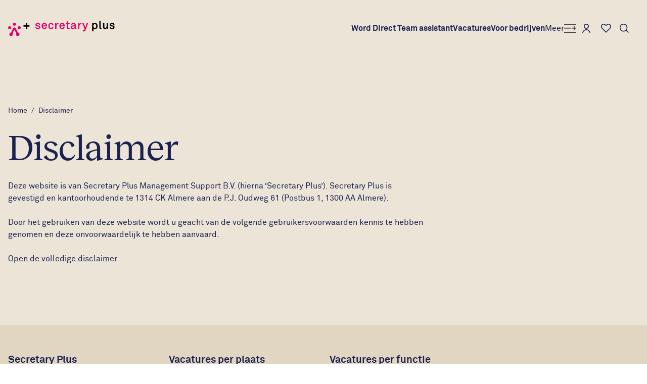

--- FILE ---
content_type: text/html; charset=utf-8
request_url: https://secretary-plus.nl/disclaimer
body_size: 15933
content:
 <!DOCTYPE html> <html lang="nl"  class="scroll-smooth"
      x-data="scrollPadding(72,56)" x-on:mousedown="useScrollPadding=false;" x-on:resize.window="setScrollPadding"
      x-on:mouseup="useScrollPadding=true;"
      x-on:register-scroll-padding="{id,elementHeight} = $event.detail;onRegisterScrollPadding(id,elementHeight)"> <head> <meta name="viewport" content="width=device-width, initial-scale=1.0"> <title>
	Disclaimer
</title> <link rel="preload" href="/Assets/Shared/fonts/Akkurat/akkurat-regular.woff" as="font" crossorigin="anonymous" /> <link rel="preload" href="/Assets/Shared/fonts/Akkurat/akkurat-bold.woff" as="font" crossorigin="anonymous" /> <link rel="preload" href="/Assets/Shared/fonts/Reckless/Reckless-Regular.woff2" as="font" crossorigin="anonymous" /> <link rel="preload" href="/Assets/Shared/fonts/Reckless/Reckless-RegularItalic.woff2" as="font" crossorigin="anonymous" /> <link href="/ResourcePackages/SecretaryPlus/Theme/build/bundle.secretary-plus.css?v=639033772760000000&amp;package=SecretaryPlus" rel="stylesheet" type="text/css" /> <script defer src="/Assets/Shared/js/x-mirror.js?v=639033770700000000"></script> <script crossorigin="anonymous" defer="" integrity="sha384-9bkXzuL5t49fNeKYF94sQ0gb03vwWVWpQ41vRiY1bEp5UW5+O7GLRyC6g56Qnpds" referrerpolicy="no-referrer" src="https://cdn.jsdelivr.net/npm/@alpinejs/intersect@3.13.0/dist/cdn.min.js" type="text/javascript"></script><script crossorigin="anonymous" defer="" integrity="sha384-2OH1oWuzGQTwIVsefc3w96FepRDcaddeEJiyo8ZXCQA4jP7C4mQMdI70jDKtgq0R" referrerpolicy="no-referrer" src="https://cdn.jsdelivr.net/npm/@alpinejs/collapse@3.13.0/dist/cdn.min.js" type="text/javascript"></script><script crossorigin="anonymous" defer="" integrity="sha384-l8Omic9u4KBOiIIgrtjlneq0kactQeP7vU1g6aWcTS+wQkgKO2STqyCmlQ0SXfS0" referrerpolicy="no-referrer" src="https://cdn.jsdelivr.net/npm/@alpinejs/persist@3.13.0/dist/cdn.min.js" type="text/javascript"></script><script crossorigin="anonymous" defer="" integrity="sha384-EjEsUfA/5AUp6AOIxGF9AopVVVwLwWKoPCOZPsblbSOTPiaTUOkSxL5rKNN5Vvd3" referrerpolicy="no-referrer" src="https://cdn.jsdelivr.net/npm/alpinejs@3.13.0/dist/cdn.min.js" type="text/javascript"></script> <style>
		[data-sf-element="template-slot"] {
			display: none;
		}
	</style> <!-- PageId: 6ec5de6e-792e-4c8d-a0df-2b5132da305e --> <!-- Google Tag Manager --> <script>
            (function (w, d, s, l, i) {
                w[l] = w[l] || [];
                w[l].push({
                    'gtm.start':
                        new Date().getTime(),
                    event: 'gtm.js'
                });
                var f = d.getElementsByTagName(s)[0],
                    j = d.createElement(s),
                    dl = l != 'dataLayer' ? '&l=' + l : '';
                j.async = true;
                j.src =
                    'https://www.googletagmanager.com/gtm.js?id=' + i + dl;
                f.parentNode.insertBefore(j, f);
                /**/
            })(window, document, 'script', 'dataLayer', 'GTM-N8XVTBN');
        /**/
		</script> <!-- End Google Tag Manager --> <link rel="apple-touch-icon" sizes="180x180" href="/ResourcePackages/SecretaryPlus/Theme/assets/favicons/apple-touch-icon.png?v=2AD3BBE0C58CA07DF954F1E5874D9D74"> <link rel="icon" type="image/png" sizes="32x32" href="/ResourcePackages/SecretaryPlus/Theme/assets/favicons/favicon-32x32.png?v=2AD3BBE0C58CA07DF954F1E5874D9D74"> <link rel="icon" type="image/png" sizes="16x16" href="/ResourcePackages/SecretaryPlus/Theme/assets/favicons/favicon-16x16.png?v=2AD3BBE0C58CA07DF954F1E5874D9D74"> <link rel="manifest" href="/ResourcePackages/SecretaryPlus/Theme/assets/favicons/site.webmanifest?v=2AD3BBE0C58CA07DF954F1E5874D9D74"> <link rel="mask-icon" href="/ResourcePackages/SecretaryPlus/Theme/assets/favicons/safari-pinned-tab.svg?v=2AD3BBE0C58CA07DF954F1E5874D9D74" color="#008ED4"> <link rel="shortcut icon" href="/ResourcePackages/SecretaryPlus/Theme/assets/favicons/favicon.ico?v=2AD3BBE0C58CA07DF954F1E5874D9D74"> <meta name="msapplication-TileColor" content="#008ED4"> <meta name="theme-color" content="#008ED4"> <meta property="og:title" content="Disclaimer" /><meta property="og:url" content="https://secretary-plus.nl/disclaimer" /><meta property="og:type" content="website" /><meta property="og:site_name" content="Secretary Plus" /><style type="text/css" media="all">.sfPageEditor .job-alert-window.fixed, .sfPageEditor .job-alert-window .fixed, .sfPageEditor .job-alert-window .absolute{
    position: relative !important;
	max-width: 100% !important;
  display: block !important;
}

.sfPageEditor .job-alert-window.fixed > div > section:after{
  display: none !important;
}

.sfPageEditor .job-alert-window.fixed .w-screen{
  max-width: 100% !important;
}

.sfPageEditor.sfTemplateEditor header .grid.place-items-center > .flex.flex-col.gap-x-2 > .transition.hidden {
	display: block !important;
	order: 1000;
 }
.sidebar-nav-row {
z-index:1;
}</style><meta name="Generator" content="Sitefinity 15.3.8526.0 DX" /><link rel="canonical" href="https://secretary-plus.nl/disclaimer" /><meta name="twitter:card" content="summary" /><meta name="twitter:title" content="Disclaimer" /><meta name="twitter:description" /><meta name="twitter:site" content="@SecretaryPlusNL" /></head> <body> <!-- Google Tag Manager (noscript) --> <noscript> <iframe src="https://www.googletagmanager.com/ns.html?id=GTM-N8XVTBN"
                    height="0" width="0" style="display:none;visibility:hidden"></iframe> </noscript> <!-- End Google Tag Manager (noscript) --> <header id="header" x-data="navigation()" class="bg-neutral-100 flex flex-col sticky top-0 z-50"
            @scroll.window="scrollTop()"> <div class="transition-colors"
             :class="{ 'border-b border-transparent': atTop, 'bg-white border-b border-neutral': !atTop }"> <div x-data="{ open: false }" class="flex justify-between gap-x-4 h-14 md:container md:mx-auto xl:max-w-screen-xl px-4 2xl:px-0 relative" :class="{ 'lg:h-[72px]': !atTop, 'lg:h-28': atTop }"> <a href="/" class="flex order-1 items-center py-3 lg:py-0 lg:w-[19rem]"> <img class="w-[156px] lg:w-[211px]"
                         src="/ResourcePackages/SecretaryPlus/Theme/assets/images/logo/logo-secretary-plus.svg"
                         alt="Secretary Plus" width="211" height="30" /> </a> <div class="order-2 flex justify-end gap-x-6 my-auto lg:flex-grow"> <div class="hidden lg:inline-flex"> 


<div class="flex flex-row gap-x-6">
		<div>
			<a href="/word-direct-team-assistant" target="_self"
			   class="flex font-semibold text-base no-underline hover:text-primary py-4">
				Word Direct Team assistant
			</a>
		</div>
		<div>
			<a href="/vacatures" target="_self"
			   class="flex font-semibold text-base no-underline hover:text-primary py-4">
				Vacatures
			</a>
		</div>
		<div>
			<a href="/voor-bedrijven" target="_self"
			   class="flex font-semibold text-base no-underline hover:text-primary py-4">
				Voor bedrijven
			</a>
		</div>
</div>

 </div> <div x-on:click="$dispatch('set-retain-icons-width',document.getElementById('menu_icons').offsetWidth);open = true;" class="flex items-center gap-x-[18px] group hover:cursor-pointer hover:text-primary"> <span class="hidden lg:inline">
                            Meer
                        </span> <svg class="text-black group-hover:text-primary" width="24" height="24" viewBox="0 0 24 24" fill="none" stroke="currentColor" xmlns="http://www.w3.org/2000/svg"> <line x1="-0.00268555" y1="3.91797" x2="24" y2="3.91797" stroke-width="1.5" /> <line x1="-0.00268555" y1="11.6328" x2="13.7132" y2="11.6328" stroke-width="1.5" /> <line x1="15.4275" y1="11.6328" x2="23.9999" y2="11.6328" stroke-width="1.5" /> <line x1="19.821" y1="15.8125" x2="19.821" y2="7.2401" stroke-width="1.5" /> <line x1="-0.00268555" y1="19.9043" x2="24" y2="19.9043" stroke-width="1.5" /> </svg> </div> </div> <div id="menu_icons" class="lg:order-3 my-auto"> <div :class=" { 'w-full inset-0 fixed bg-opacity-70 bg-black': open }" x-show="open" x-on:click="open = false;" x-transition.opacity> </div> <div x-data="{width:0}" show="open" id="retaim_icons_width" x-on:set-retain-icons-width.window="width = $event.detail;" :style="{width:`${width}px`}"></div> <div class="flex flex-col gap-x-2" :class="{'bg-neutral-300 w-full lg:w-auto  h-full overflow-y-auto fixed top-0 left-0 lg:right-0 lg:left-auto px-4 lg:px-20 pb-11 lg:pb-20 justify-between': open }"> <div :class="{'h-14 lg:h-28': open }" class="flex justify-between transition"> <div class="flex order-last lg:order-first"> <div x-on:click="open = ! open" class="hidden items-center gap-x-[10px] group hover:cursor-pointer hover:text-primary"
                                     :class="{'hidden' : !open, 'flex' : open}"> <svg class="text-black group-hover:text-primary" width="38" height="38" viewBox="0 0 38 38" fill="none" xmlns="http://www.w3.org/2000/svg"> <path d="M23.9801 24.6872L24.3337 25.0408L25.0408 24.3337L24.6872 23.9801L23.9801 24.6872ZM14.0205 13.3134L13.667 12.9599L12.9599 13.667L13.3134 14.0205L14.0205 13.3134ZM13.3134 23.9801L12.9599 24.3337L13.667 25.0408L14.0205 24.6872L13.3134 23.9801ZM24.6872 14.0205L25.0408 13.667L24.3337 12.9599L23.9801 13.3134L24.6872 14.0205ZM24.6872 23.9801L19.3539 18.6468L18.6468 19.3539L23.9801 24.6872L24.6872 23.9801ZM19.3539 18.6468L14.0205 13.3134L13.3134 14.0205L18.6468 19.3539L19.3539 18.6468ZM14.0205 24.6872L19.3539 19.3539L18.6468 18.6468L13.3134 23.9801L14.0205 24.6872ZM19.3539 19.3539L24.6872 14.0205L23.9801 13.3134L18.6468 18.6468L19.3539 19.3539Z" fill="currentColor" /> <rect x="0.5" y="0.5" width="37" height="37" rx="18.5" stroke="currentColor" /> </svg> <span class="hidden lg:inline-flex">
                                        Sluiten
                                    </span> </div> </div> <div class="flex order-first lg:order-last"> <div class="flex items-center myportal lg:mx-2"> 

<div class="space-y-2">
			<div>
			<a href="/mijnsecretaryplus" target="_self" class="font-normal no-underline hover:text-primary py-4">
				<span class="sr-only">Mijn Secretary Plus</span>
				<svg width="24" height="24" viewBox="0 0 24 24" fill="none" xmlns="http://www.w3.org/2000/svg">
					<path d="M11.9962 12.9923C14.7513 12.9923 17 10.7531 17 7.99233C17 5.2316 14.7513 3 11.9962 3C9.24098 3 7 5.23926 7 8C7 10.7607 9.24098 13 12.0038 13L11.9962 12.9923ZM11.9962 4.55675C13.8918 4.55675 15.4344 6.09816 15.4344 7.99233C15.4344 9.8865 13.8918 11.4279 11.9962 11.4279C10.1005 11.4279 8.55794 9.8865 8.55794 7.99233C8.55794 6.09816 10.1005 4.55675 11.9962 4.55675Z" fill="currentColor" />
					<path d="M11.9926 14C8.1145 14 4.7313 16.9866 4 21H5.54386C6.253 17.8567 8.93444 15.5991 12 15.5991C15.0656 15.5991 17.7396 17.8567 18.4561 21H20C19.2687 16.9866 15.8855 14 12.0074 14H11.9926Z" fill="currentColor" />
				</svg>
			</a>
		</div>

</div>


 </div> <div class="flex items-center favourites mx-2 " :class="{'hidden lg:flex': !open }"> <a href="/favorieten" class="hover:text-primary focus:outline-none transition-colors mr-2 lg:mr-0 relative py-4" data-cy="favourites-icon"> <div class="relative"> <div class="w-[22px] h-[18px]"> <svg x-show="$store.favouritesStore.favourites.length == 0"
				 x-cloak
				 class="fill-current w-full h-full" width="20" height="18" viewBox="0 0 20 18" fill="none" xmlns="http://www.w3.org/2000/svg"> <path d="M14.6644 0.015C13.2244 0.015 11.8861 0.585 10.8844 1.62L10 2.5275L9.11563 1.605C8.11387 0.57 6.76776 0 5.34338 0C3.919 0 2.56506 0.57 1.55547 1.605C-0.518489 3.7425 -0.518489 7.095 1.55547 9.2325L10 18C11.1661 16.785 17.2002 10.5375 18.4445 9.255C20.5185 7.11 20.5185 3.7575 18.4445 1.62C17.4428 0.585 16.1045 0.015 14.6644 0.015ZM17.3019 8.235C16.2532 9.315 15.2045 10.395 14.1636 11.475L12.7157 12.975C11.8783 13.845 11.0409 14.7075 10.1957 15.5775L10 15.78L2.6981 8.2275C1.20329 6.6825 1.20329 4.17 2.6981 2.625C3.41812 1.8825 4.35727 1.4775 5.34338 1.47C6.32166 1.47 7.26081 1.8825 7.98082 2.625L8.39562 3.0525H8.38779L10.0078 4.7475L12.0348 2.6325C12.7548 1.89 13.694 1.485 14.6723 1.485C15.6506 1.485 16.5897 1.89 17.3097 2.6325C18.8045 4.1775 18.8045 6.69 17.3097 8.235H17.3019Z" fill="currentColor" /> </svg> <svg x-show="$store.favouritesStore.favourites.length > 0"
				 x-cloak
				 class="fill-current w-full h-full" width="20" height="18" viewBox="0 0 20 18" fill="none" xmlns="http://www.w3.org/2000/svg"> <path d="M14.6644 0.015C13.2244 0.015 11.8861 0.585 10.8844 1.62L10 2.5275L9.11563 1.605C8.11387 0.57 6.76776 0 5.34338 0C3.919 0 2.56506 0.57 1.55547 1.605C-0.518489 3.7425 -0.518489 7.095 1.55547 9.2325L10 18C11.1661 16.785 17.2002 10.5375 18.4445 9.255C20.5185 7.11 20.5185 3.7575 18.4445 1.62C17.4428 0.585 16.1045 0.015 14.6644 0.015ZM17.3019 8.235C16.2532 9.315 15.2045 10.395 14.1636 11.475L12.7157 12.975C11.8783 13.845 11.0409 14.7075 10.1957 15.5775L10 15.78L2.6981 8.2275C1.20329 6.6825 1.20329 4.17 2.6981 2.625C3.41812 1.8825 4.35727 1.4775 5.34338 1.47C6.32166 1.47 7.26081 1.8825 7.98082 2.625L8.39562 3.0525H8.38779L10.0078 4.7475L12.0348 2.6325C12.7548 1.89 13.694 1.485 14.6723 1.485C15.6506 1.485 16.5897 1.89 17.3097 2.6325C18.8045 4.1775 18.8045 6.69 17.3097 8.235H17.3019Z" fill="currentColor" /> </svg> </div> <div x-show="$store.favouritesStore.favourites.length > 0"
			 class="absolute flex items-center justify-center rounded-full bg-primary w-[14px] h-[14px] leading-0 text-[8px] text-white font-bold right-[-6px] top-[-2px]"
			 :class="{'animate-ping-once' : $store.favouritesStore.isChanging }"> <span class="inline-block mt-[1px]" x-text="$store.favouritesStore.favourites.length"></span> </div> <span class="sr-only">Favorieten</span> </div> </a> </div> <div class="flex items-center lg:ml-2" x-show="!open"> 



<div x-data="{'showSearch' : false}" :class="{'absolute right-0 justify-end w-2/4 border-b border-secondary border-opacity-20' : showSearch, 'bg-white': !atTop, 'bg-neutral-100': atTop}" class="flex transition-colors py-4">
	<div :class="{'lg:flex' : showSearch}" class="hidden mt-2 w-full">
		<form action="/zoeken" method="get" role="search" class="flex items-center w-full">
			<div class="relative flex-grow lg:w-2/3">
				<span class="absolute top-1/2 -translate-y-1/2 ml-5">
					<svg width="18" height="18" viewBox="0 0 18 18" fill="none" xmlns="http://www.w3.org/2000/svg">
						<path d="M15.2206 7.76574C15.2206 3.48145 11.8088 0 7.61028 0C3.41175 0 0 3.48145 0 7.76574C0 12.05 3.41175 15.5315 7.61028 15.5315C9.37499 15.5315 11.0882 14.9012 12.4485 13.7532L12.625 13.6032L16.9338 18L18 16.912L13.6544 12.4777L13.7794 12.2976C14.7206 10.9696 15.2206 9.39391 15.2206 7.75823V7.76574ZM7.61028 13.9933C4.24263 13.9933 1.50735 11.2022 1.50735 7.76574C1.50735 4.3293 4.24263 1.53814 7.61028 1.53814C10.9779 1.53814 13.7132 4.3293 13.7132 7.76574C13.7132 11.2022 10.9779 13.9933 7.61028 13.9933Z" fill="currentColor" />
					</svg>
				</span>
				<input type="search" name="searchQuery" title="Search input" placeholder="Search" id="030ff056-50ec-4592-9681-7099c247a509" value="" class="form-input bg-transparent w-full pl-16 placeholder:text-secondary focus:bg-transparent border-0" aria-autocomplete="both" aria-describedby='SearchInfo-1' />
				<button type="submit" id="842e97c7-a874-4afa-a2e6-9d0ffc53ef59"  class="hidden">
					<svg class="text-white" width="14" height="14" viewBox="0 0 12 12" fill="none" xmlns="http://www.w3.org/2000/svg">
						<path fill-rule="evenodd" clip-rule="evenodd" d="M7.59026 8.29718C5.82341 9.71228 3.23713 9.6009 1.59927 7.96305C-0.15809 6.20569 -0.15809 3.35645 1.59927 1.59909C3.35663 -0.158273 6.20587 -0.158273 7.96323 1.59909C9.60108 3.23694 9.71246 5.82322 8.29737 7.59007L11.7345 11.0272C11.9297 11.2224 11.9297 11.539 11.7345 11.7343C11.5392 11.9295 11.2226 11.9295 11.0273 11.7343L7.59026 8.29718ZM2.30638 7.25594C0.939541 5.88911 0.939541 3.67303 2.30638 2.30619C3.67321 0.939358 5.88929 0.939358 7.25612 2.30619C8.62195 3.67202 8.62296 5.88585 7.25913 7.25293C7.25812 7.25392 7.25712 7.25492 7.25611 7.25592C7.25511 7.25693 7.25411 7.25793 7.25312 7.25894C5.88604 8.62277 3.67221 8.62177 2.30638 7.25594Z" fill="currentColor" />
					</svg>
					<span class="sr-only">
						Zoek
					</span>
				</button>
				<span id='SearchInfo-1' aria-hidden="true" hidden>When autocomplete results are available use up and down arrows to review and enter to select.</span>
			</div>


			<input type="hidden" name="resultsUrl" data-sf-role="resultsUrl" value="/zoeken" />
			<input type="hidden" name="indexCatalogue" data-sf-role="indexCatalogue" value="secretary-plus-index" />
			
			
			
			<input type="hidden" name="language" data-sf-role="language" value="nl" />
			<input type="hidden" name="siteId" data-sf-role="siteId" value="0da93e7c-57ef-495e-a9fe-368763bb62fd" />
			
			<input type="hidden" name="searchTextBoxId" data-sf-role="searchTextBoxId" value='#030ff056-50ec-4592-9681-7099c247a509' />
			<input type="hidden" name="searchButtonId" data-sf-role="searchButtonId" value='#842e97c7-a874-4afa-a2e6-9d0ffc53ef59' />
			<input type="hidden" name="scoringSettings" data-sf-role="scoringSettings" value='' />
			<input type="hidden" name="searchInAllSitesInTheIndex" data-sf-role="searchInAllSitesInTheIndex" value='' />
		</form>
	</div>
	<button @click="showSearch = !showSearch" class="hidden lg:flex items-center focus:outline-none mr-5" data-test="showSearch"
			aria-label="Toon zoeken">
		<svg :class="{ 'hidden': showSearch, 'block': !showSearch }" class="hover:text-primary" width="18" height="18" viewBox="0 0 18 18" fill="none" xmlns="http://www.w3.org/2000/svg">
			<path d="M15.2206 7.76574C15.2206 3.48145 11.8088 0 7.61028 0C3.41175 0 0 3.48145 0 7.76574C0 12.05 3.41175 15.5315 7.61028 15.5315C9.37499 15.5315 11.0882 14.9012 12.4485 13.7532L12.625 13.6032L16.9338 18L18 16.912L13.6544 12.4777L13.7794 12.2976C14.7206 10.9696 15.2206 9.39391 15.2206 7.75823V7.76574ZM7.61028 13.9933C4.24263 13.9933 1.50735 11.2022 1.50735 7.76574C1.50735 4.3293 4.24263 1.53814 7.61028 1.53814C10.9779 1.53814 13.7132 4.3293 13.7132 7.76574C13.7132 11.2022 10.9779 13.9933 7.61028 13.9933Z" fill="currentColor" />
		</svg>
		<svg :class="{ 'hidden': !showSearch, 'block': showSearch }" class="hidden h-3 w-3 ml-4" width="12" height="12" viewBox="0 0 12 12" fill="none" xmlns="http://www.w3.org/2000/svg">
			<path d="M9.46967 10.5303L10 11.0607L11.0607 10L10.5303 9.46967L9.46967 10.5303ZM2.53033 1.46967L2 0.93934L0.93934 2L1.46967 2.53033L2.53033 1.46967ZM1.46967 9.46967L0.93934 10L2 11.0607L2.53033 10.5303L1.46967 9.46967ZM10.5303 2.53033L11.0607 2L10 0.93934L9.46967 1.46967L10.5303 2.53033ZM10.5303 9.46967L6.53033 5.46967L5.46967 6.53033L9.46967 10.5303L10.5303 9.46967ZM6.53033 5.46967L2.53033 1.46967L1.46967 2.53033L5.46967 6.53033L6.53033 5.46967ZM2.53033 10.5303L6.53033 6.53033L5.46967 5.46967L1.46967 9.46967L2.53033 10.5303ZM6.53033 6.53033L10.5303 2.53033L9.46967 1.46967L5.46967 5.46967L6.53033 6.53033Z" fill="#1B2150" />
		</svg>

	</button>
</div> </div> </div> </div> <div id="navigation_overlay" class="transition hidden" :class="{'hidden' : !open, 'flex flex-col' : open}"> 



<ul>
		<li>
			<a href="/word-direct-team-assistant" title="Word Direct Team assistant" target="_self"
			   class="h3 hover:text-primary">
				Word Direct Team assistant
			</a>
		</li>
		<li>
			<a href="/vacatures" title="Vacatures" target="_self"
			   class="h3 hover:text-primary">
				Vacatures
			</a>
		</li>
		<li>
			<a href="/voor-bedrijven" title="Voor bedrijven" target="_self"
			   class="h3 hover:text-primary">
				Voor bedrijven
			</a>
		</li>
</ul>


<ul>
		<li>
			<a href="/vaste-baan" title="Vaste baan" target="_self"
			   class="flex no-underline hover:text-primary py-1">
				Vaste baan
			</a>
		</li>
		<li>
			<a href="/join-our-talent-team" title="Leer-werktraject&#160;" target="_self"
			   class="flex no-underline hover:text-primary py-1">
				Leer-werktraject&#160;
			</a>
		</li>
		<li>
			<a href="/campagne/werkenbijdeoverheid" title="Exclusieve werving ministerie" target="_self"
			   class="flex no-underline hover:text-primary py-1">
				Exclusieve werving ministerie
			</a>
		</li>
		<li>
			<a href="/daarom-secretary-plus" title="Daarom Secretary Plus" target="_self"
			   class="flex no-underline hover:text-primary py-1">
				Daarom Secretary Plus
			</a>
		</li>
		<li>
			<a href="/plus-insights" title="Plus Insights" target="_self"
			   class="flex no-underline hover:text-primary py-1">
				Plus Insights
			</a>
		</li>
		<li>
			<a href="/werken-bij" title="Werken bij" target="_self"
			   class="flex no-underline hover:text-primary py-1">
				Werken bij
			</a>
		</li>
		<li>
			<a href="/mijnsecretaryplus" title="Mijn Secretary Plus" target="_self"
			   class="flex no-underline hover:text-primary py-1">
				Mijn Secretary Plus
			</a>
		</li>
		<li>
			<a href="/contact" title="Contact" target="_self"
			   class="flex no-underline hover:text-primary py-1">
				Contact
			</a>
		</li>
		<li>
			<a href="/keurmerken-en-certificaten" title="Keurmerken en Certificaten" target="_self"
			   class="flex no-underline hover:text-primary py-1">
				Keurmerken en Certificaten
			</a>
		</li>
</ul> </div> <div id="searchbox_overlay" class="transition hidden" :class="{'hidden' : !open, 'flex flex-col' : open}"> 



<div class="w-auto">
	<form action="/zoeken" method="get" role="search" class="flex items-center w-full relative">
		<input type="search" name="searchQuery" title="Search input" placeholder="Zoeken" id="9a922f38-f83f-40ad-88ef-8b47afd45e60" class="form-input bg-white placeholder:text-secondary border-none rounded-l-full pl-8 peer focus:bg-white/50 transition-colors" value="" aria-autocomplete="both" aria-describedby='SearchInfo-2' />
		<div class="bg-white rounded-r-full peer-focus:bg-white/50 transition-colors">
			<button type="submit" id="1a3197b8-9dac-4046-9c7d-899ae6f5a090"  class="btn btn-primary p-4">
				<span class="sr-only">Zoek</span>
				<svg width="24" height="24" viewBox="0 0 24 24" fill="none" xmlns="http://www.w3.org/2000/svg">
					<path d="M20.2941 10.3543C20.2941 4.64193 15.7451 0 10.147 0C4.549 0 0 4.64193 0 10.3543C0 16.0667 4.549 20.7086 10.147 20.7086C12.5 20.7086 14.7843 19.8683 16.598 18.3376L16.8333 18.1376L22.5784 24L24 22.5494L18.2059 16.6369L18.3726 16.3968C19.6275 14.6261 20.2941 12.5252 20.2941 10.3443V10.3543ZM10.147 18.6578C5.65684 18.6578 2.00979 14.9362 2.00979 10.3543C2.00979 5.77241 5.65684 2.05085 10.147 2.05085C14.6372 2.05085 18.2843 5.77241 18.2843 10.3543C18.2843 14.9362 14.6372 18.6578 10.147 18.6578Z" fill="white" />
				</svg>
			</button>
		</div>
		<span id='SearchInfo-2' aria-hidden="true" hidden>When autocomplete results are available use up and down arrows to review and enter to select.</span>


		<input type="hidden" name="resultsUrl" data-sf-role="resultsUrl" value="/zoeken" />
		<input type="hidden" name="indexCatalogue" data-sf-role="indexCatalogue" value="secretary-plus-index" />
		
		
		
		<input type="hidden" name="language" data-sf-role="language" value="nl" />
		<input type="hidden" name="siteId" data-sf-role="siteId" value="0da93e7c-57ef-495e-a9fe-368763bb62fd" />
		
		<input type="hidden" name="searchTextBoxId" data-sf-role="searchTextBoxId" value='#9a922f38-f83f-40ad-88ef-8b47afd45e60' />
		<input type="hidden" name="searchButtonId" data-sf-role="searchButtonId" value='#1a3197b8-9dac-4046-9c7d-899ae6f5a090' />
		<input type="hidden" name="scoringSettings" data-sf-role="scoringSettings" value='' />
		<input type="hidden" name="searchInAllSitesInTheIndex" data-sf-role="searchInAllSitesInTheIndex" value='' />
	</form>
</div> </div> </div> </div> </div> </div> </header> <main> 
<div id="Main_C005_Col00" class="sf_colsIn flow-root bg-neutral-100" data-sf-element="section-neutral-lightest" data-placeholder-label="Section Neutral Lightest"><div id="Main_C004_Col00" class="sf_colsIn md:container md:mx-auto lg:max-w-screen-xl px-4 2xl:px-0 pt-20 pb-12" data-sf-element="container-padding" data-placeholder-label="Container Padding">


<div id="breadcrumb" class="flex mt-4 mb-4">
	<nav aria-label="Full path to the current page">
		<ol class="flex flex-wrap font-normal text-sm">
			<li class="pl-2 first:pl-0 before:pr-2 first:before:pr-0 first:before:content-none before:content-['/'] before:align-top"><a class="no-underline hover:text-primary hover:underline" href="/"><span>Home</span></a></li>
					<li class="pl-2 first:pl-0 before:pr-2 first:before:pr-0 first:before:content-none before:content-['/'] before:align-top" aria-current="page"><span class="inline-block w-[8.4375rem] truncate" title="Disclaimer">Disclaimer</span></li>
		</ol>
	</nav>
</div><div class="grid grid-cols-1 md:grid-cols-5 xl:grid-cols-6 gap-8" data-sf-element="grid-8-4">
    <div id="Main_C006_Col00" class="sf_colsIn flex flex-col col-span-1 md:col-span-3 xl:col-span-4" data-sf-element="column-1" data-placeholder-label="Column 1">


<div class="sfContentBlockWrapper" >
    <div class="sfContentBlock sf-Long-text richtext-content" ><div></div><div></div><div><div><div><div><h1>Disclaimer</h1><div><div></div></div></div></div><div><p><span style="background-color: rgba(0, 0, 0, 0); color: inherit; font-family: inherit; font-size: inherit; text-align: inherit; text-transform: inherit; white-space: inherit; word-spacing: normal; caret-color: auto">Deze website is van Secretary Plus Management Support B.V. (hierna ‘Secretary Plus’). Secretary Plus is gevestigd en kantoorhoudende te 1314 CK Almere aan de P.J. Oudweg 61 (Postbus 1, 1300 AA Almere).&nbsp;</span><br></p></div><p><span style="background-color: initial; font-family: inherit; font-size: inherit; text-transform: inherit; white-space: inherit; word-spacing: normal; caret-color: auto">Door het gebruiken van deze website wordt u geacht van de volgende gebruikersvoorwaarden kennis te hebben genomen en deze onvoorwaardelijk te hebben aanvaard.&nbsp;</span></p><p><span style="background-color: initial; font-family: inherit; font-size: inherit; text-transform: inherit; white-space: inherit; word-spacing: normal; caret-color: auto"></span><a target="_blank" href="https://rgfstaffing.nl/disclaimer">Open de volledige disclaimer</a></p></div><p><br></p></div><div></div></div>
</div></div>
    <div id="Main_C006_Col01" class="sf_colsIn flex flex-col col-span-1 md:col-span-2" data-sf-element="column-2" data-placeholder-label="Column 2"></div>
</div>

</div>

</div> </main> <footer class="bg-neutral-300"> <div class="pb-4 pt-8 px-2 mx-auto lg:max-w-screen-xl lg:pb-6 lg:pt-14 lg:px-4 2xl:px-0"> <div class="grid grid-cols-1 lg:gap-x-6 lg:grid-cols-4"> 



<div>
    <nav x-data="{isOpen:false}">
        <div @click="isOpen=!isOpen;" class="flex justify-between pb-4 border-secondary group border-solid lg:border-none" :class="{'border-b border-opacity-20':!isOpen}">
            <a class="inline-block text-[20px] text-secondary font-semibold hover:text-primary" href="/" target="_self">Secretary Plus</a>
            <svg class="my-auto inline-block lg:hidden text-secondary rotate-0 h-6 w-6 transform transition duration-200 ease-in-out group-hover:text-primary" xmlns="http://www.w3.org/2000/svg" fill="none" viewBox="0 0 24 24" stroke="currentColor" aria-hidden="true"
                 :class="{ '-rotate-180': isOpen, 'rotate-0': !isOpen }">
                <path stroke-linecap="round" stroke-linejoin="round" stroke-width="2" d="M19 9l-7 7-7-7" />
            </svg>
        </div>
        <ul class="text-secondary mb-2">
                <li class="lg:block py-2"
                    :class="{'hidden':!isOpen,'block':isOpen}">
                    <a class="text-base text-secondary hover:text-primary py-2" href="/word-direct-team-assistant" target="_self">Word Direct Team assistant</a>
                </li>
                <li class="lg:block py-2"
                    :class="{'hidden':!isOpen,'block':isOpen}">
                    <a class="text-base text-secondary hover:text-primary py-2" href="/vacatures" target="_self">Vacatures</a>
                </li>
                <li class="lg:block py-2"
                    :class="{'hidden':!isOpen,'block':isOpen}">
                    <a class="text-base text-secondary hover:text-primary py-2" href="/voor-bedrijven" target="_self">Voor bedrijven</a>
                </li>
                <li class="lg:block py-2"
                    :class="{'hidden':!isOpen,'block':isOpen}">
                    <a class="text-base text-secondary hover:text-primary py-2" href="/vaste-baan" target="_self">Vaste baan</a>
                </li>
                <li class="lg:block py-2"
                    :class="{'hidden':!isOpen,'block':isOpen}">
                    <a class="text-base text-secondary hover:text-primary py-2" href="/join-our-talent-team" target="_self">Leer-werktraject&#160;</a>
                </li>
                <li class="lg:block py-2"
                    :class="{'hidden':!isOpen,'block':isOpen}">
                    <a class="text-base text-secondary hover:text-primary py-2" href="/daarom-secretary-plus" target="_self">Daarom Secretary Plus</a>
                </li>
                <li class="lg:block py-2"
                    :class="{'hidden':!isOpen,'block':isOpen}">
                    <a class="text-base text-secondary hover:text-primary py-2" href="/plus-insights" target="_self">Plus Insights</a>
                </li>
                <li class="lg:block py-2"
                    :class="{'hidden':!isOpen,'block':isOpen}">
                    <a class="text-base text-secondary hover:text-primary py-2" href="/werken-bij" target="_self">Werken bij</a>
                </li>
                <li class="lg:block py-2"
                    :class="{'hidden':!isOpen,'block':isOpen}">
                    <a class="text-base text-secondary hover:text-primary py-2" href="/mijnsecretaryplus" target="_self">Mijn Secretary Plus</a>
                </li>
                <li class="lg:block py-2"
                    :class="{'hidden':!isOpen,'block':isOpen}">
                    <a class="text-base text-secondary hover:text-primary py-2" href="/contact" target="_self">Contact</a>
                </li>
        </ul>
    </nav>
</div>
 



<div>
    <nav x-data="{isOpen:false}">
        <div @click="isOpen=!isOpen;" class="flex justify-between pb-4 border-secondary group border-solid lg:border-none" :class="{'border-b border-opacity-20':!isOpen}">
            <a class="inline-block text-[20px] text-secondary font-semibold hover:text-primary" href="/vacatures/per-plaats" target="_self">Vacatures per plaats</a>
            <svg class="my-auto inline-block lg:hidden text-secondary rotate-0 h-6 w-6 transform transition duration-200 ease-in-out group-hover:text-primary" xmlns="http://www.w3.org/2000/svg" fill="none" viewBox="0 0 24 24" stroke="currentColor" aria-hidden="true"
                 :class="{ '-rotate-180': isOpen, 'rotate-0': !isOpen }">
                <path stroke-linecap="round" stroke-linejoin="round" stroke-width="2" d="M19 9l-7 7-7-7" />
            </svg>
        </div>
        <ul class="text-secondary mb-2">
                <li class="lg:block py-2"
                    :class="{'hidden':!isOpen,'block':isOpen}">
                    <a class="text-base text-secondary hover:text-primary py-2" href="/vacatures/arnhem" target="_self">Arnhem</a>
                </li>
                <li class="lg:block py-2"
                    :class="{'hidden':!isOpen,'block':isOpen}">
                    <a class="text-base text-secondary hover:text-primary py-2" href="/vacatures/amsterdam" target="_self">Amsterdam</a>
                </li>
                <li class="lg:block py-2"
                    :class="{'hidden':!isOpen,'block':isOpen}">
                    <a class="text-base text-secondary hover:text-primary py-2" href="/vacatures/utrecht" target="_self">Utrecht</a>
                </li>
                <li class="lg:block py-2"
                    :class="{'hidden':!isOpen,'block':isOpen}">
                    <a class="text-base text-secondary hover:text-primary py-2" href="/vacatures/groningen" target="_self">Groningen</a>
                </li>
                <li class="lg:block py-2"
                    :class="{'hidden':!isOpen,'block':isOpen}">
                    <a class="text-base text-secondary hover:text-primary py-2" href="/vacatures/zwolle" target="_self">Zwolle</a>
                </li>
                <li class="lg:block py-2"
                    :class="{'hidden':!isOpen,'block':isOpen}">
                    <a class="text-base text-secondary hover:text-primary py-2" href="/vacatures/eindhoven" target="_self">Eindhoven</a>
                </li>
                <li class="lg:block py-2"
                    :class="{'hidden':!isOpen,'block':isOpen}">
                    <a class="text-base text-secondary hover:text-primary py-2" href="/vacatures/rotterdam" target="_self">Rotterdam</a>
                </li>
                <li class="lg:block py-2"
                    :class="{'hidden':!isOpen,'block':isOpen}">
                    <a class="text-base text-secondary hover:text-primary py-2" href="/vacatures/per-plaats/den-haag" target="_self">Den Haag</a>
                </li>
                <li class="lg:block py-2"
                    :class="{'hidden':!isOpen,'block':isOpen}">
                    <a class="text-base text-secondary hover:text-primary py-2" href="/vacatures/per-plaats/breda" target="_self">Breda</a>
                </li>
                <li class="lg:block py-2"
                    :class="{'hidden':!isOpen,'block':isOpen}">
                    <a class="text-base text-secondary hover:text-primary py-2" href="/vacatures/per-plaats/maastricht" target="_self">Maastricht</a>
                </li>
        </ul>
    </nav>
</div>
 <div class="lg:col-span-2"> 



<div>
        <nav class="grid lg:grid-cols-2" x-data="{isOpen:false}">

            <div @click="isOpen=!isOpen;" class="lg:col-span-2 flex justify-between pb-4 border-secondary group border-solid lg:border-none" :class="{'border-b border-opacity-20':!isOpen}">
                <a class="inline-block text-[20px] text-secondary font-semibold hover:text-primary" href="/vacatures/vacatures-per-functie" target="_self">Vacatures per functie</a>
                <svg class="my-auto inline-block lg:hidden text-secondary rotate-0 h-6 w-6 transform transition duration-200 ease-in-out group-hover:text-primary" xmlns="http://www.w3.org/2000/svg" fill="none" viewBox="0 0 24 24" stroke="currentColor" aria-hidden="true"
                     :class="{ '-rotate-180': isOpen, 'rotate-0': !isOpen }">
                    <path stroke-linecap="round" stroke-linejoin="round" stroke-width="2" d="M19 9l-7 7-7-7" />
                </svg>
            </div>
            <ul>
<li class="lg:block text-secondary py-2"
    :class="{'hidden':!isOpen,'block':isOpen}">
    <a class="text-base text-secondary hover:text-primary py-2" href="/vacatures/management-assistent" target="_self">Management assistent</a>
</li>
<li class="lg:block text-secondary py-2"
    :class="{'hidden':!isOpen,'block':isOpen}">
    <a class="text-base text-secondary hover:text-primary py-2" href="/vacatures/assistant" target="_self">Assistant</a>
</li>
<li class="lg:block text-secondary py-2"
    :class="{'hidden':!isOpen,'block':isOpen}">
    <a class="text-base text-secondary hover:text-primary py-2" href="/vacatures/direct-team-assistant" target="_self">Direct Team assistant</a>
</li>
<li class="lg:block text-secondary py-2"
    :class="{'hidden':!isOpen,'block':isOpen}">
    <a class="text-base text-secondary hover:text-primary py-2" href="/vacatures/directiesecretaresse" target="_self">Directiesecretaresse</a>
</li>
<li class="lg:block text-secondary py-2"
    :class="{'hidden':!isOpen,'block':isOpen}">
    <a class="text-base text-secondary hover:text-primary py-2" href="/vacatures/executive-assistant" target="_self">Executive assistant</a>
</li>
<li class="lg:block text-secondary py-2"
    :class="{'hidden':!isOpen,'block':isOpen}">
    <a class="text-base text-secondary hover:text-primary py-2" href="/vacatures/frontoffice-medewerker" target="_self">Frontoffice medewerker</a>
</li>
<li class="lg:block text-secondary py-2"
    :class="{'hidden':!isOpen,'block':isOpen}">
    <a class="text-base text-secondary hover:text-primary py-2" href="/vacatures/office-assistant" target="_self">Office assistant</a>
</li>
<li class="lg:block text-secondary py-2"
    :class="{'hidden':!isOpen,'block':isOpen}">
    <a class="text-base text-secondary hover:text-primary py-2" href="/vacatures/office-manager" target="_self">Office manager</a>
</li>
<li class="lg:block text-secondary py-2"
    :class="{'hidden':!isOpen,'block':isOpen}">
    <a class="text-base text-secondary hover:text-primary py-2" href="/vacatures/personal-assistant" target="_self">Personal assistant</a>
</li>
            </ul>
            <ul class="mb-2">
<li class="lg:block text-secondary py-2"
    :class="{'hidden':!isOpen,'block':isOpen}">
    <a class="text-base text-secondary hover:text-primary py-2" href="/vacatures/project-assistant" target="_self">Project assistent</a>
</li>
<li class="lg:block text-secondary py-2"
    :class="{'hidden':!isOpen,'block':isOpen}">
    <a class="text-base text-secondary hover:text-primary py-2" href="/vacatures/secretaresse" target="_self">Secretaresse</a>
</li>
<li class="lg:block text-secondary py-2"
    :class="{'hidden':!isOpen,'block':isOpen}">
    <a class="text-base text-secondary hover:text-primary py-2" href="/vacatures/secretarieel-medewerker" target="_self">Secretarieel medewerker</a>
</li>
<li class="lg:block text-secondary py-2"
    :class="{'hidden':!isOpen,'block':isOpen}">
    <a class="text-base text-secondary hover:text-primary py-2" href="/vacatures/receptionist" target="_self">Receptionist&#160;</a>
</li>
<li class="lg:block text-secondary py-2"
    :class="{'hidden':!isOpen,'block':isOpen}">
    <a class="text-base text-secondary hover:text-primary py-2" href="/freelance-secretaresse" target="_self">ZZP Pluspool</a>
</li>
<li class="lg:block text-secondary py-2"
    :class="{'hidden':!isOpen,'block':isOpen}">
    <a class="text-base text-secondary hover:text-primary py-2" href="/vacatures/vacatures-per-functie/juridisch-secretaresse" target="_self">Juridisch Secretaresse</a>
</li>
            </ul>
        </nav>
</div>

 </div> </div> <div class="grid gap-x-2 gap-y-2 md:grid-cols-[auto_320px] items-center lg:border-t border-solid border-opacity-20 border-secondary mt-3 lg:pt-3"> <div class="text-[12px]"> 


<div>
    <ul class="footer-links flex flex-wrap">
        <li>
            <a href="/privacy-statement" target="_self" class="hover:text-primary py-1.5 lg:py-0 inline-block lg:inline">Privacy Statement</a>
        </li>
        <li>
            <a href="/disclaimer" target="_self" class="hover:text-primary py-1.5 lg:py-0 inline-block lg:inline">Disclaimer</a>
        </li>
        <li>
            <a href="/cookie-statement" target="_self" class="hover:text-primary py-1.5 lg:py-0 inline-block lg:inline">Cookie Statement</a>
        </li>
        <li>
            <a href="/privacy-portaal" target="_self" class="hover:text-primary py-1.5 lg:py-0 inline-block lg:inline">Privacy Portaal</a>
        </li>
        <li>
            <a href="/antidiscriminatie-statement" target="_self" class="hover:text-primary py-1.5 lg:py-0 inline-block lg:inline">Antidiscriminatie statement</a>
        </li>
        <li>
            <a href="/gedragscode" target="_self" class="hover:text-primary py-1.5 lg:py-0 inline-block lg:inline">Gedragscode</a>
        </li>
        <li>
            <a href="/algemene-voorwaarden" target="_self" class="hover:text-primary py-1.5 lg:py-0 inline-block lg:inline">Algemene voorwaarden</a>
        </li>
    </ul>
</div> </div> <div class=""> <div class="flex flex-wrap gap-2 lg:justify-end"> <a href="https://www.instagram.com/secretaryplusnederland" class="grid place-items-center w-12 h-12 rounded-full bg-secondary hover:bg-primary transition-colors text-white" target="_blank" rel="noopener" title="Instagram"> <svg class="w-[21px] h-[21px]" width="21" height="21" viewBox="0 0 22 22" fill="none" xmlns="http://www.w3.org/2000/svg"> <path fill-rule="evenodd" clip-rule="evenodd" d="M6.60234 0.397374C7.7398 0.34501 8.10246 0.333374 10.9999 0.333374C13.8974 0.333374 14.26 0.34598 15.3965 0.397374C16.533 0.448768 17.3088 0.630101 17.9876 0.892889C18.6983 1.1615 19.3432 1.58137 19.8765 2.1244C20.4196 2.65677 20.8385 3.30065 21.1061 4.0124C21.3699 4.69119 21.5502 5.46695 21.6026 6.6015C21.6549 7.74089 21.6666 8.10356 21.6666 11C21.6666 13.8975 21.654 14.2602 21.6026 15.3976C21.5512 16.5322 21.3699 17.3079 21.1061 17.9867C20.8385 18.6986 20.4189 19.3435 19.8765 19.8766C19.3432 20.4197 18.6983 20.8386 17.9876 21.1062C17.3088 21.37 16.533 21.5503 15.3985 21.6027C14.26 21.6551 13.8974 21.6667 10.9999 21.6667C8.10246 21.6667 7.7398 21.6541 6.60234 21.6027C5.4678 21.5513 4.69204 21.37 4.01325 21.1062C3.30142 20.8386 2.65647 20.419 2.12331 19.8766C1.58065 19.344 1.16071 18.6993 0.892767 17.9877C0.629979 17.3089 0.449616 16.5331 0.397252 15.3986C0.344888 14.2592 0.333252 13.8965 0.333252 11C0.333252 8.10259 0.345858 7.73992 0.397252 6.60343C0.448646 5.46695 0.629979 4.69119 0.892767 4.0124C1.1611 3.30073 1.58137 2.6561 2.12428 2.12343C2.65668 1.58089 3.30098 1.16096 4.01228 0.892889C4.69107 0.630101 5.46683 0.449738 6.60137 0.397374H6.60234ZM15.3102 2.31737C14.1854 2.26598 13.8479 2.25531 10.9999 2.25531C8.15192 2.25531 7.81446 2.26598 6.68962 2.31737C5.64913 2.36489 5.08477 2.53846 4.70852 2.68489C4.21107 2.87883 3.85519 3.10865 3.48186 3.48198C3.12796 3.82627 2.85561 4.24541 2.68477 4.70865C2.53834 5.08489 2.36477 5.64925 2.31725 6.68974C2.26586 7.81459 2.25519 8.15204 2.25519 11C2.25519 13.848 2.26586 14.1855 2.31725 15.3103C2.36477 16.3508 2.53834 16.9152 2.68477 17.2914C2.85543 17.754 3.12792 18.1739 3.48186 18.5181C3.8261 18.872 4.24598 19.1445 4.70852 19.3152C5.08477 19.4616 5.64913 19.6352 6.68962 19.6827C7.81446 19.7341 8.15095 19.7448 10.9999 19.7448C13.8489 19.7448 14.1854 19.7341 15.3102 19.6827C16.3507 19.6352 16.9151 19.4616 17.2913 19.3152C17.7888 19.1213 18.1446 18.8914 18.518 18.5181C18.8719 18.1739 19.1444 17.754 19.3151 17.2914C19.4615 16.9152 19.6351 16.3508 19.6826 15.3103C19.734 14.1855 19.7446 13.848 19.7446 11C19.7446 8.15204 19.734 7.81459 19.6826 6.68974C19.6351 5.64925 19.4615 5.08489 19.3151 4.70865C19.1211 4.21119 18.8913 3.85531 18.518 3.48198C18.1737 3.12811 17.7545 2.85576 17.2913 2.68489C16.9151 2.53846 16.3507 2.36489 15.3102 2.31737V2.31737ZM9.63749 14.2883C10.3984 14.605 11.2456 14.6478 12.0345 14.4092C12.8234 14.1707 13.505 13.6657 13.9629 12.9804C14.4208 12.2951 14.6266 11.4722 14.5452 10.652C14.4637 9.83188 14.1 9.06547 13.5163 8.48368C13.1441 8.11178 12.6942 7.82701 12.1988 7.64988C11.7034 7.47275 11.1749 7.40766 10.6513 7.4593C10.1277 7.51095 9.62213 7.67803 9.17088 7.94853C8.71963 8.21903 8.33397 8.58622 8.04167 9.02365C7.74936 9.46109 7.55768 9.9579 7.48042 10.4783C7.40316 10.9987 7.44225 11.5298 7.59487 12.0333C7.74748 12.5368 8.00984 13.0001 8.36304 13.3901C8.71624 13.78 9.15151 14.0868 9.63749 14.2883ZM7.12307 7.12319C7.63218 6.61408 8.23659 6.21023 8.90178 5.93469C9.56697 5.65916 10.2799 5.51735 10.9999 5.51735C11.7199 5.51735 12.4329 5.65916 13.0981 5.93469C13.7632 6.21022 14.3677 6.61408 14.8768 7.12319C15.3859 7.63231 15.7897 8.23671 16.0653 8.90191C16.3408 9.5671 16.4826 10.28 16.4826 11C16.4826 11.72 16.3408 12.433 16.0653 13.0982C15.7897 13.7634 15.3859 14.3678 14.8768 14.8769C13.8486 15.9051 12.454 16.4827 10.9999 16.4827C9.54582 16.4827 8.15127 15.9051 7.12307 14.8769C6.09487 13.8487 5.51723 12.4541 5.51723 11C5.51723 9.54594 6.09487 8.1514 7.12307 7.12319V7.12319ZM17.6986 6.33386C17.8247 6.21485 17.9257 6.07173 17.9956 5.91298C18.0655 5.75424 18.1028 5.58309 18.1053 5.40967C18.1078 5.23625 18.0755 5.06409 18.0103 4.90337C17.9451 4.74266 17.8483 4.59666 17.7257 4.47402C17.6031 4.35138 17.4571 4.25459 17.2963 4.18939C17.1356 4.12419 16.9635 4.0919 16.79 4.09442C16.6166 4.09695 16.4455 4.13425 16.2867 4.20411C16.128 4.27397 15.9849 4.37497 15.8659 4.50113C15.6344 4.74649 15.5077 5.0724 15.5126 5.40967C15.5175 5.74694 15.6537 6.06901 15.8922 6.30752C16.1307 6.54604 16.4528 6.6822 16.79 6.68712C17.1273 6.69204 17.4532 6.56532 17.6986 6.33386V6.33386Z" fill="currentColor" /> </svg> <span class="sr-only">Instagram</span> </a> <a href="https://www.facebook.com/SecretaryPlusNL" class="grid place-items-center w-12 h-12 rounded-full bg-secondary hover:bg-primary transition-colors text-white" target="_blank" rel="noopener" title="Facebook"> <svg class="w-[21px] h-[21px]" width="21" height="21" viewBox="0 0 22 22" fill="none" xmlns="http://www.w3.org/2000/svg"> <path fill-rule="evenodd" clip-rule="evenodd" d="M0.333252 11.0596C0.333252 16.3627 4.18481 20.7725 9.22214 21.6667V13.9627H6.55547V11H9.22214V8.62937C9.22214 5.96271 10.9404 4.48182 13.3706 4.48182C14.1404 4.48182 14.9706 4.60004 15.7404 4.71826V7.44448H14.3777C13.0737 7.44448 12.7777 8.09604 12.7777 8.92626V11H15.6221L15.1484 13.9627H12.7777V21.6667C17.815 20.7725 21.6666 16.3636 21.6666 11.0596C21.6666 5.16004 16.8666 0.333374 10.9999 0.333374C5.13325 0.333374 0.333252 5.16004 0.333252 11.0596Z" fill="currentColor" /> </svg> <span class="sr-only">Facebook</span> </a> <a href="https://twitter.com/SecretaryPlusNL" class="grid place-items-center w-12 h-12 rounded-full bg-secondary hover:bg-primary transition-colors text-white" target="_blank" rel="noopener" title="X"> <svg class="w-4 h-4 fill-current" xmlns="http://www.w3.org/2000/svg" width="16" height="16" viewBox="0 0 24 24"><g><path d="M14.258 10.152L23.176 0h-2.113l-7.747 8.813L7.133 0H0l9.352 13.328L0 23.973h2.113l8.176-9.309 6.531 9.309h7.133zm-2.895 3.293l-.949-1.328L2.875 1.56h3.246l6.086 8.523.945 1.328 7.91 11.078h-3.246zm0 0" /></g></svg> <span class="sr-only">X</span> </a> <a href="https://www.linkedin.com/company/secretary-plus-nederland" class="grid place-items-center w-12 h-12 rounded-full bg-secondary hover:bg-primary transition-colors text-white" target="_blank" rel="noopener" title="LinkedIn"> <svg class="w-6 h-6" width="32" height="32" viewBox="0 0 32 32" fill="none" xmlns="http://www.w3.org/2000/svg"> <path d="M10.074 11.2593H5.33325V27.8519H10.074V11.2593Z" fill="currentColor" /> <path d="M21.332 11.2593C18.0242 11.2593 17.4553 12.4658 17.1851 13.6296V11.2593H12.4443V27.8519H17.1851V18.3704C17.1851 16.8332 18.0183 16 19.5554 16C21.0559 16 21.9258 16.8154 21.9258 18.3704V27.8519H26.6666V19.5556C26.6666 14.8148 26.0491 11.2593 21.332 11.2593Z" fill="currentColor" /> <path d="M7.70362 10.0741C9.01274 10.0741 10.074 9.01286 10.074 7.70374C10.074 6.39462 9.01274 5.33337 7.70362 5.33337C6.3945 5.33337 5.33325 6.39462 5.33325 7.70374C5.33325 9.01286 6.3945 10.0741 7.70362 10.0741Z" fill="currentColor" /> </svg> <span class="sr-only">LinkedIn</span> </a> <a href="https://www.tiktok.com/@secretaryplus" class="grid place-items-center w-12 h-12 rounded-full bg-secondary hover:bg-primary transition-colors text-white" target="_blank" rel="noopener" title="TikTok"> <svg fill="currentColor" class="w-6 h-6" xmlns="http://www.w3.org/2000/svg" xmlns:xlink="http://www.w3.org/1999/xlink" version="1.1" id="Layer_1" x="0px" y="0px" viewBox="0 0 25 25" enable-background="new 0 0 25 25" xml:space="preserve"> <path d="M20.0107 5.89599C19.855 5.81548 19.7033 5.72722 19.5564 5.63154C19.1291 5.34905 18.7373 5.01618 18.3895 4.64011C17.5192 3.64436 17.1942 2.63418 17.0744 1.92691L17.0793 1.92691C16.9792 1.33984 17.0206 0.96 17.0268 0.96L13.0631 0.96L13.0631 16.2872C13.0631 16.493 13.0631 16.6964 13.0544 16.8974C13.0544 16.9224 13.052 16.9455 13.0506 16.9724C13.0506 16.9835 13.0506 16.995 13.0481 17.0065C13.0481 17.0094 13.0481 17.0123 13.0481 17.0152C12.9633 18.1319 12.3285 19.1333 11.3547 19.6866C10.855 19.9709 10.2897 20.12 9.7147 20.1193C7.86791 20.1193 6.37115 18.6134 6.37115 16.7536C6.37115 14.8939 7.86791 13.388 9.7147 13.388C10.0643 13.3876 10.4117 13.4426 10.7441 13.551L10.7489 9.51504C8.70892 9.25153 6.6517 9.85335 5.07537 11.1748C4.39217 11.7684 3.8178 12.4767 3.37811 13.2678C3.21079 13.5562 2.57949 14.7155 2.50304 16.5969C2.45496 17.6648 2.77566 18.7711 2.92856 19.2284L2.92856 19.238C3.02472 19.5072 3.39734 20.426 4.00461 21.2006C4.49428 21.822 5.07281 22.3678 5.72158 22.8205L5.72158 22.8109L5.73119 22.8205C7.6501 24.1244 9.77768 24.0388 9.77768 24.0388C10.146 24.0239 11.3797 24.0388 12.7808 23.3748C14.3348 22.6387 15.2195 21.542 15.2195 21.542C15.7847 20.8867 16.2341 20.1399 16.5484 19.3336C16.9071 18.3908 17.0268 17.2599 17.0268 16.808L17.0268 8.67651C17.0749 8.70536 17.7154 9.12895 17.7154 9.12895C17.7154 9.12895 18.638 9.72035 20.0776 10.1055C21.1104 10.3795 22.5018 10.4372 22.5018 10.4372L22.5018 6.50229C22.0143 6.55518 21.0243 6.40132 20.0107 5.89599Z" /> </svg> <span class="sr-only">TikTok</span> </a> </div> </div> </div> </div> </footer> <script>
    const __favouritesCookieName = "rgf_favourites";
    const __favouritesDeleteConfirmText = "Weet je zeker dat je al je favoriete vacatures wilt verwijderen?";
    const __algoliaSettings = {"vacancyIndexName":"prd_secretary_plus_vacancy","appId":"9WV1AQ1QUR","apiKey":"a9374381a0a234e1b954e59227f97c2a","clickAnalytics":true};
</script> <script src="https://cdn.jsdelivr.net/npm/js-cookie@2.2.1/src/js.cookie.min.js" type="text/javascript"></script> <script src="/js/build/_global?v=wrgZKniYmO77UUf1PUfEe7e9SuRD90leHrMFGQWEq4I1"></script> <script src="/js/build/secretary-plus?v=8ZkoZ3svUa1mm3fUna_DT0LFrjbAHZVOgr4xzLxrZZ81"></script>  </body> </html>

--- FILE ---
content_type: text/css
request_url: https://secretary-plus.nl/ResourcePackages/SecretaryPlus/Theme/build/bundle.secretary-plus.css?v=639033772760000000&package=SecretaryPlus
body_size: 29498
content:
/*! tailwindcss v3.4.1 | MIT License | https://tailwindcss.com*/*,:after,:before{box-sizing:border-box;border:0 solid #a9a9a9}:after,:before{--tw-content:""}:host,html{line-height:1.5;-webkit-text-size-adjust:100%;-moz-tab-size:4;-o-tab-size:4;tab-size:4;font-family:ui-sans-serif,system-ui,sans-serif,Apple Color Emoji,Segoe UI Emoji,Segoe UI Symbol,Noto Color Emoji;font-feature-settings:normal;font-variation-settings:normal;-webkit-tap-highlight-color:transparent}body{margin:0;line-height:inherit}hr{height:0;color:inherit;border-top-width:1px}abbr:where([title]){-webkit-text-decoration:underline dotted;text-decoration:underline dotted}h1,h2,h3,h4,h5,h6{font-size:inherit;font-weight:inherit}a{color:inherit;text-decoration:inherit}b,strong{font-weight:bolder}code,kbd,pre,samp{font-family:ui-monospace,SFMono-Regular,Menlo,Monaco,Consolas,Liberation Mono,Courier New,monospace;font-feature-settings:normal;font-variation-settings:normal;font-size:1em}small{font-size:80%}sub,sup{font-size:75%;line-height:0;position:relative;vertical-align:initial}sub{bottom:-.25em}sup{top:-.5em}table{text-indent:0;border-color:inherit;border-collapse:collapse}button,input,optgroup,select,textarea{font-family:inherit;font-feature-settings:inherit;font-variation-settings:inherit;font-size:100%;font-weight:inherit;line-height:inherit;color:inherit;margin:0;padding:0}button,select{text-transform:none}[type=button],[type=reset],[type=submit],button{-webkit-appearance:button;background-color:initial;background-image:none}:-moz-focusring{outline:auto}:-moz-ui-invalid{box-shadow:none}progress{vertical-align:initial}::-webkit-inner-spin-button,::-webkit-outer-spin-button{height:auto}[type=search]{-webkit-appearance:textfield;outline-offset:-2px}::-webkit-search-decoration{-webkit-appearance:none}::-webkit-file-upload-button{-webkit-appearance:button;font:inherit}summary{display:list-item}blockquote,dd,dl,figure,h1,h2,h3,h4,h5,h6,hr,p,pre{margin:0}fieldset{margin:0}fieldset,legend{padding:0}menu,ol,ul{list-style:none;margin:0;padding:0}dialog{padding:0}textarea{resize:vertical}input::-moz-placeholder,textarea::-moz-placeholder{opacity:1;color:#9ca3af}input::placeholder,textarea::placeholder{opacity:1;color:#9ca3af}[role=button],button{cursor:pointer}:disabled{cursor:default}audio,canvas,embed,iframe,img,object,svg,video{display:block;vertical-align:middle}img,video{max-width:100%;height:auto}[hidden]{display:none}@font-face{font-family:Akkurat;src:url(../../../../Assets/Shared/fonts/Akkurat/akkurat-regular.woff) format("woff");font-weight:400;font-display:swap}@font-face{font-family:Akkurat;src:url(../../../../Assets/Shared/fonts/Akkurat/akkurat-bold.woff) format("woff");font-weight:700;font-display:swap}@font-face{font-family:Reckless;src:url(../../../../Assets/Shared/fonts/Reckless/Reckless-Regular.woff2) format("woff2");font-weight:400;font-display:swap}@font-face{font-family:Reckless;src:url(../../../../Assets/Shared/fonts/Reckless/Reckless-RegularItalic.woff2) format("woff2");font-weight:400;font-display:swap;font-style:italic}body{font-family:Akkurat,sans-serif;font-size:16px;line-height:1.5em;letter-spacing:-.001em;--tw-text-opacity:1;color:rgb(27 33 80/var(--tw-text-opacity))}.display,.h1,.h2,.h3,.h4,.h5,.h6,h1,h2,h3,h4,h5,h6{display:block;overflow-wrap:break-word;font-family:Reckless,serif;letter-spacing:-.0016em}.h1,h1{margin-bottom:1.5rem;font-size:3rem;line-height:1.1em}@media (min-width:1024px){.h1,h1{font-size:4.5rem;line-height:1.1em}}.h2,h2{margin-bottom:1.5rem;font-size:3rem;line-height:1.1em}@media (min-width:1024px){.h2,h2{font-size:4.5rem;line-height:1.1em}}.h3,h3{margin-bottom:1.5rem;font-size:2.5rem;line-height:1.1em}@media (min-width:1024px){.h3,h3{font-size:3rem;line-height:1.1em}}.h4,h4{margin-bottom:1.5rem;font-size:2rem;line-height:1.5em}@media (min-width:1024px){.h4,h4{font-size:2.5rem;line-height:1.1em}}.h5,h5{margin-bottom:1rem;font-size:1.5rem;line-height:1.5em}@media (min-width:1024px){.h5,h5{font-size:2rem;line-height:1.5em}}.h6,h6{margin-bottom:1rem;font-size:1.125rem;line-height:1.5em}@media (min-width:1024px){.h6,h6{font-size:1.5rem;line-height:1.5em}}.subtitle{margin-bottom:1.5rem;font-size:12px;line-height:1.5em;text-transform:uppercase;letter-spacing:.1em}@media (min-width:1024px){.subtitle{font-size:.875rem;line-height:1.5em}}.display{margin-bottom:1.5rem;font-size:3rem;line-height:1.1em}@media (min-width:1024px){.display{font-size:9.5rem;line-height:.8em}}.quote,blockquote,q{quotes:"“" "”";margin-bottom:2rem;display:block;border-left-width:3px;--tw-border-opacity:1;border-left-color:rgb(233 0 104/var(--tw-border-opacity));padding-left:57px;font-family:Reckless,serif;font-size:1.5rem;line-height:1.5em;font-style:italic;--tw-text-opacity:1;color:rgb(27 33 80/var(--tw-text-opacity))}.quote:before,blockquote:before,q:before{--tw-content:open-quote;content:var(--tw-content)}.quote:after,blockquote:after,q:after{--tw-content:close-quote;content:var(--tw-content)}@media (min-width:1024px){.quote,blockquote,q{font-size:2.5rem;line-height:1.1em}}hr,p{margin-bottom:1.5rem;line-height:1.5}em,i{font-style:italic}.bg-secondary{--tw-text-opacity:1;color:rgb(255 255 255/var(--tw-text-opacity))}.bg-secondary .display,.bg-secondary .h1,.bg-secondary .h2,.bg-secondary .h3,.bg-secondary .h4,.bg-secondary .h5,.bg-secondary .h6,.bg-secondary h1,.bg-secondary h2,.bg-secondary h3,.bg-secondary h4,.bg-secondary h5,.bg-secondary h6{--tw-text-opacity:1;color:rgb(218 201 171/var(--tw-text-opacity))}.bg-secondary .sfCustomTitleWrapper{--tw-text-opacity:1;color:rgb(0 0 0/var(--tw-text-opacity))}.bg-secondary [data-sf-role=field-captcha-container]{background-color:#1b2150}.image-gallery-glider-contain .glider .glider-slide{--tw-bg-opacity:1;background-color:rgb(0 0 0/var(--tw-bg-opacity))}.image-gallery-glider-contain .glider-dots{margin-top:1.5rem;display:grid;grid-auto-flow:column;gap:1rem}.sfPageEditor.sfTemplateEditor header .image-gallery-glider-contain .glider-dots.place-items-center>.flex.flex-col.gap-x-2>.transition.hidden{display:block;order:1000}.image-gallery-glider-contain .glider-dots{justify-content:stretch}.image-gallery-glider-contain .glider-dot{margin:0;height:.125rem;width:100%;border-radius:0;color:#bbbdcb;background:#bbbdcb}.image-gallery-glider-contain .glider-dot.active{background:#1b2150}*,::backdrop,:after,:before{--tw-border-spacing-x:0;--tw-border-spacing-y:0;--tw-translate-x:0;--tw-translate-y:0;--tw-rotate:0;--tw-skew-x:0;--tw-skew-y:0;--tw-scale-x:1;--tw-scale-y:1;--tw-pan-x: ;--tw-pan-y: ;--tw-pinch-zoom: ;--tw-scroll-snap-strictness:proximity;--tw-gradient-from-position: ;--tw-gradient-via-position: ;--tw-gradient-to-position: ;--tw-ordinal: ;--tw-slashed-zero: ;--tw-numeric-figure: ;--tw-numeric-spacing: ;--tw-numeric-fraction: ;--tw-ring-inset: ;--tw-ring-offset-width:0px;--tw-ring-offset-color:#fff;--tw-ring-color:#3b82f680;--tw-ring-offset-shadow:0 0 #0000;--tw-ring-shadow:0 0 #0000;--tw-shadow:0 0 #0000;--tw-shadow-colored:0 0 #0000;--tw-blur: ;--tw-brightness: ;--tw-contrast: ;--tw-grayscale: ;--tw-hue-rotate: ;--tw-invert: ;--tw-saturate: ;--tw-sepia: ;--tw-drop-shadow: ;--tw-backdrop-blur: ;--tw-backdrop-brightness: ;--tw-backdrop-contrast: ;--tw-backdrop-grayscale: ;--tw-backdrop-hue-rotate: ;--tw-backdrop-invert: ;--tw-backdrop-opacity: ;--tw-backdrop-saturate: ;--tw-backdrop-sepia: }.container{width:100%}@media (min-width:640px){.container{max-width:640px}}@media (min-width:768px){.container{max-width:768px}}@media (min-width:1024px){.container{max-width:1024px}}@media (min-width:1060px){.container{max-width:1060px}}@media (min-width:1280px){.container{max-width:1280px}}@media (min-width:1536px){.container{max-width:1536px}}.prose{color:var(--tw-prose-body);max-width:65ch}.prose :where(p):not(:where([class~=not-prose],[class~=not-prose] *)){margin-top:1.25em;margin-bottom:1.25em}.prose :where([class~=lead]):not(:where([class~=not-prose],[class~=not-prose] *)){color:var(--tw-prose-lead);font-size:1.25em;line-height:1.6;margin-top:1.2em;margin-bottom:1.2em}.prose :where(a):not(:where([class~=not-prose],[class~=not-prose] *)){color:var(--tw-prose-links);text-decoration:underline;font-weight:500}.prose :where(strong):not(:where([class~=not-prose],[class~=not-prose] *)){color:var(--tw-prose-bold);font-weight:600}.prose :where(a strong):not(:where([class~=not-prose],[class~=not-prose] *)){color:inherit}.prose :where(blockquote strong):not(:where([class~=not-prose],[class~=not-prose] *)){color:inherit}.prose :where(thead th strong):not(:where([class~=not-prose],[class~=not-prose] *)){color:inherit}.prose :where(ol):not(:where([class~=not-prose],[class~=not-prose] *)){list-style-type:decimal;margin-top:1.25em;margin-bottom:1.25em;padding-inline-start:1.625em}.prose :where(ol[type=A]):not(:where([class~=not-prose],[class~=not-prose] *)){list-style-type:upper-alpha}.prose :where(ol[type=a]):not(:where([class~=not-prose],[class~=not-prose] *)){list-style-type:lower-alpha}.prose :where(ol[type=A s]):not(:where([class~=not-prose],[class~=not-prose] *)){list-style-type:upper-alpha}.prose :where(ol[type=a s]):not(:where([class~=not-prose],[class~=not-prose] *)){list-style-type:lower-alpha}.prose :where(ol[type=I]):not(:where([class~=not-prose],[class~=not-prose] *)){list-style-type:upper-roman}.prose :where(ol[type=i]):not(:where([class~=not-prose],[class~=not-prose] *)){list-style-type:lower-roman}.prose :where(ol[type=I s]):not(:where([class~=not-prose],[class~=not-prose] *)){list-style-type:upper-roman}.prose :where(ol[type=i s]):not(:where([class~=not-prose],[class~=not-prose] *)){list-style-type:lower-roman}.prose :where(ol[type="1"]):not(:where([class~=not-prose],[class~=not-prose] *)){list-style-type:decimal}.prose :where(ul):not(:where([class~=not-prose],[class~=not-prose] *)){list-style-type:disc;margin-top:1.25em;margin-bottom:1.25em;padding-inline-start:1.625em}.prose :where(ol>li):not(:where([class~=not-prose],[class~=not-prose] *))::marker{font-weight:400;color:var(--tw-prose-counters)}.prose :where(ul>li):not(:where([class~=not-prose],[class~=not-prose] *))::marker{color:var(--tw-prose-bullets)}.prose :where(dt):not(:where([class~=not-prose],[class~=not-prose] *)){color:var(--tw-prose-headings);font-weight:600;margin-top:1.25em}.prose :where(hr):not(:where([class~=not-prose],[class~=not-prose] *)){border-color:var(--tw-prose-hr);border-top-width:1px;margin-top:3em;margin-bottom:3em}.prose :where(blockquote):not(:where([class~=not-prose],[class~=not-prose] *)){font-weight:500;font-style:italic;color:var(--tw-prose-quotes);border-inline-start-width:.25rem;border-inline-start-color:var(--tw-prose-quote-borders);quotes:"\201C""\201D""\2018""\2019";margin-top:1.6em;margin-bottom:1.6em;padding-inline-start:1em}.prose :where(blockquote p:first-of-type):not(:where([class~=not-prose],[class~=not-prose] *)):before{content:open-quote}.prose :where(blockquote p:last-of-type):not(:where([class~=not-prose],[class~=not-prose] *)):after{content:close-quote}.prose :where(h1):not(:where([class~=not-prose],[class~=not-prose] *)){color:var(--tw-prose-headings);font-weight:800;font-size:2.25em;margin-top:0;margin-bottom:.8888889em;line-height:1.1111111}.prose :where(h1 strong):not(:where([class~=not-prose],[class~=not-prose] *)){font-weight:900;color:inherit}.prose :where(h2):not(:where([class~=not-prose],[class~=not-prose] *)){color:var(--tw-prose-headings);font-weight:700;font-size:1.5em;margin-top:2em;margin-bottom:1em;line-height:1.3333333}.prose :where(h2 strong):not(:where([class~=not-prose],[class~=not-prose] *)){font-weight:800;color:inherit}.prose :where(h3):not(:where([class~=not-prose],[class~=not-prose] *)){color:var(--tw-prose-headings);font-weight:600;font-size:1.25em;margin-top:1.6em;margin-bottom:.6em;line-height:1.6}.prose :where(h3 strong):not(:where([class~=not-prose],[class~=not-prose] *)){font-weight:700;color:inherit}.prose :where(h4):not(:where([class~=not-prose],[class~=not-prose] *)){color:var(--tw-prose-headings);font-weight:600;margin-top:1.5em;margin-bottom:.5em;line-height:1.5}.prose :where(h4 strong):not(:where([class~=not-prose],[class~=not-prose] *)){font-weight:700;color:inherit}.prose :where(img):not(:where([class~=not-prose],[class~=not-prose] *)){margin-top:2em;margin-bottom:2em}.prose :where(picture):not(:where([class~=not-prose],[class~=not-prose] *)){display:block;margin-top:2em;margin-bottom:2em}.prose :where(video):not(:where([class~=not-prose],[class~=not-prose] *)){margin-top:2em;margin-bottom:2em}.prose :where(kbd):not(:where([class~=not-prose],[class~=not-prose] *)){font-weight:500;font-family:inherit;color:var(--tw-prose-kbd);box-shadow:0 0 0 1px rgb(var(--tw-prose-kbd-shadows)/10%),0 3px 0 rgb(var(--tw-prose-kbd-shadows)/10%);font-size:.875em;border-radius:.3125rem;padding-top:.1875em;padding-inline-end:.375em;padding-bottom:.1875em;padding-inline-start:.375em}.prose :where(code):not(:where([class~=not-prose],[class~=not-prose] *)){color:var(--tw-prose-code);font-weight:600;font-size:.875em}.prose :where(code):not(:where([class~=not-prose],[class~=not-prose] *)):before{content:"`"}.prose :where(code):not(:where([class~=not-prose],[class~=not-prose] *)):after{content:"`"}.prose :where(a code):not(:where([class~=not-prose],[class~=not-prose] *)){color:inherit}.prose :where(h1 code):not(:where([class~=not-prose],[class~=not-prose] *)){color:inherit}.prose :where(h2 code):not(:where([class~=not-prose],[class~=not-prose] *)){color:inherit;font-size:.875em}.prose :where(h3 code):not(:where([class~=not-prose],[class~=not-prose] *)){color:inherit;font-size:.9em}.prose :where(h4 code):not(:where([class~=not-prose],[class~=not-prose] *)){color:inherit}.prose :where(blockquote code):not(:where([class~=not-prose],[class~=not-prose] *)){color:inherit}.prose :where(thead th code):not(:where([class~=not-prose],[class~=not-prose] *)){color:inherit}.prose :where(pre):not(:where([class~=not-prose],[class~=not-prose] *)){color:var(--tw-prose-pre-code);background-color:var(--tw-prose-pre-bg);overflow-x:auto;font-weight:400;font-size:.875em;line-height:1.7142857;margin-top:1.7142857em;margin-bottom:1.7142857em;border-radius:.375rem;padding-top:.8571429em;padding-inline-end:1.1428571em;padding-bottom:.8571429em;padding-inline-start:1.1428571em}.prose :where(pre code):not(:where([class~=not-prose],[class~=not-prose] *)){background-color:initial;border-width:0;border-radius:0;padding:0;font-weight:inherit;color:inherit;font-size:inherit;font-family:inherit;line-height:inherit}.prose :where(pre code):not(:where([class~=not-prose],[class~=not-prose] *)):before{content:none}.prose :where(pre code):not(:where([class~=not-prose],[class~=not-prose] *)):after{content:none}.prose :where(table):not(:where([class~=not-prose],[class~=not-prose] *)){width:100%;table-layout:auto;margin-top:2em;margin-bottom:2em;font-size:.875em;line-height:1.7142857}.prose :where(thead):not(:where([class~=not-prose],[class~=not-prose] *)){border-bottom-width:1px;border-bottom-color:var(--tw-prose-th-borders)}.prose :where(thead th):not(:where([class~=not-prose],[class~=not-prose] *)){color:var(--tw-prose-headings);font-weight:600;vertical-align:bottom;padding-inline-end:.5714286em;padding-bottom:.5714286em;padding-inline-start:.5714286em}.prose :where(tbody tr):not(:where([class~=not-prose],[class~=not-prose] *)){border-bottom-width:1px;border-bottom-color:var(--tw-prose-td-borders)}.prose :where(tbody tr:last-child):not(:where([class~=not-prose],[class~=not-prose] *)){border-bottom-width:0}.prose :where(tbody td):not(:where([class~=not-prose],[class~=not-prose] *)){vertical-align:initial}.prose :where(tfoot):not(:where([class~=not-prose],[class~=not-prose] *)){border-top-width:1px;border-top-color:var(--tw-prose-th-borders)}.prose :where(tfoot td):not(:where([class~=not-prose],[class~=not-prose] *)){vertical-align:top}.prose :where(th,td):not(:where([class~=not-prose],[class~=not-prose] *)){text-align:start}.prose :where(figure>*):not(:where([class~=not-prose],[class~=not-prose] *)){margin-top:0;margin-bottom:0}.prose :where(figcaption):not(:where([class~=not-prose],[class~=not-prose] *)){color:var(--tw-prose-captions);font-size:.875em;line-height:1.4285714;margin-top:.8571429em}.prose{--tw-prose-body:#374151;--tw-prose-headings:#111827;--tw-prose-lead:#4b5563;--tw-prose-links:#111827;--tw-prose-bold:#111827;--tw-prose-counters:#6b7280;--tw-prose-bullets:#d1d5db;--tw-prose-hr:#e5e7eb;--tw-prose-quotes:#111827;--tw-prose-quote-borders:#e5e7eb;--tw-prose-captions:#6b7280;--tw-prose-kbd:#111827;--tw-prose-kbd-shadows:17 24 39;--tw-prose-code:#111827;--tw-prose-pre-code:#e5e7eb;--tw-prose-pre-bg:#1f2937;--tw-prose-th-borders:#d1d5db;--tw-prose-td-borders:#e5e7eb;--tw-prose-invert-body:#d1d5db;--tw-prose-invert-headings:#fff;--tw-prose-invert-lead:#9ca3af;--tw-prose-invert-links:#fff;--tw-prose-invert-bold:#fff;--tw-prose-invert-counters:#9ca3af;--tw-prose-invert-bullets:#4b5563;--tw-prose-invert-hr:#374151;--tw-prose-invert-quotes:#f3f4f6;--tw-prose-invert-quote-borders:#374151;--tw-prose-invert-captions:#9ca3af;--tw-prose-invert-kbd:#fff;--tw-prose-invert-kbd-shadows:255 255 255;--tw-prose-invert-code:#fff;--tw-prose-invert-pre-code:#d1d5db;--tw-prose-invert-pre-bg:#00000080;--tw-prose-invert-th-borders:#4b5563;--tw-prose-invert-td-borders:#374151;font-size:1rem;line-height:1.75}.prose :where(picture>img):not(:where([class~=not-prose],[class~=not-prose] *)){margin-top:0;margin-bottom:0}.prose :where(li):not(:where([class~=not-prose],[class~=not-prose] *)){margin-top:.5em;margin-bottom:.5em}.prose :where(ol>li):not(:where([class~=not-prose],[class~=not-prose] *)){padding-inline-start:.375em}.prose :where(ul>li):not(:where([class~=not-prose],[class~=not-prose] *)){padding-inline-start:.375em}.prose :where(.prose>ul>li p):not(:where([class~=not-prose],[class~=not-prose] *)){margin-top:.75em;margin-bottom:.75em}.prose :where(.prose>ul>li>p:first-child):not(:where([class~=not-prose],[class~=not-prose] *)){margin-top:1.25em}.prose :where(.prose>ul>li>p:last-child):not(:where([class~=not-prose],[class~=not-prose] *)){margin-bottom:1.25em}.prose :where(.prose>ol>li>p:first-child):not(:where([class~=not-prose],[class~=not-prose] *)){margin-top:1.25em}.prose :where(.prose>ol>li>p:last-child):not(:where([class~=not-prose],[class~=not-prose] *)){margin-bottom:1.25em}.prose :where(ul ul,ul ol,ol ul,ol ol):not(:where([class~=not-prose],[class~=not-prose] *)){margin-top:.75em;margin-bottom:.75em}.prose :where(dl):not(:where([class~=not-prose],[class~=not-prose] *)){margin-top:1.25em;margin-bottom:1.25em}.prose :where(dd):not(:where([class~=not-prose],[class~=not-prose] *)){margin-top:.5em;padding-inline-start:1.625em}.prose :where(hr+*):not(:where([class~=not-prose],[class~=not-prose] *)){margin-top:0}.prose :where(h2+*):not(:where([class~=not-prose],[class~=not-prose] *)){margin-top:0}.prose :where(h3+*):not(:where([class~=not-prose],[class~=not-prose] *)){margin-top:0}.prose :where(h4+*):not(:where([class~=not-prose],[class~=not-prose] *)){margin-top:0}.prose :where(thead th:first-child):not(:where([class~=not-prose],[class~=not-prose] *)){padding-inline-start:0}.prose :where(thead th:last-child):not(:where([class~=not-prose],[class~=not-prose] *)){padding-inline-end:0}.prose :where(tbody td,tfoot td):not(:where([class~=not-prose],[class~=not-prose] *)){padding-top:.5714286em;padding-inline-end:.5714286em;padding-bottom:.5714286em;padding-inline-start:.5714286em}.prose :where(tbody td:first-child,tfoot td:first-child):not(:where([class~=not-prose],[class~=not-prose] *)){padding-inline-start:0}.prose :where(tbody td:last-child,tfoot td:last-child):not(:where([class~=not-prose],[class~=not-prose] *)){padding-inline-end:0}.prose :where(figure):not(:where([class~=not-prose],[class~=not-prose] *)){margin-top:2em;margin-bottom:2em}.prose :where(.prose>:first-child):not(:where([class~=not-prose],[class~=not-prose] *)){margin-top:0}.prose :where(.prose>:last-child):not(:where([class~=not-prose],[class~=not-prose] *)){margin-bottom:0}.prose-sm{font-size:.875rem;line-height:1.7142857}.prose-sm :where(p):not(:where([class~=not-prose],[class~=not-prose] *)){margin-top:1.1428571em;margin-bottom:1.1428571em}.prose-sm :where([class~=lead]):not(:where([class~=not-prose],[class~=not-prose] *)){font-size:1.2857143em;line-height:1.5555556;margin-top:.8888889em;margin-bottom:.8888889em}.prose-sm :where(blockquote):not(:where([class~=not-prose],[class~=not-prose] *)){margin-top:1.3333333em;margin-bottom:1.3333333em;padding-inline-start:1.1111111em}.prose-sm :where(h1):not(:where([class~=not-prose],[class~=not-prose] *)){font-size:2.1428571em;margin-top:0;margin-bottom:.8em;line-height:1.2}.prose-sm :where(h2):not(:where([class~=not-prose],[class~=not-prose] *)){font-size:1.4285714em;margin-top:1.6em;margin-bottom:.8em;line-height:1.4}.prose-sm :where(h3):not(:where([class~=not-prose],[class~=not-prose] *)){font-size:1.2857143em;margin-top:1.5555556em;margin-bottom:.4444444em;line-height:1.5555556}.prose-sm :where(h4):not(:where([class~=not-prose],[class~=not-prose] *)){margin-top:1.4285714em;margin-bottom:.5714286em;line-height:1.4285714}.prose-sm :where(img):not(:where([class~=not-prose],[class~=not-prose] *)){margin-top:1.7142857em;margin-bottom:1.7142857em}.prose-sm :where(picture):not(:where([class~=not-prose],[class~=not-prose] *)){margin-top:1.7142857em;margin-bottom:1.7142857em}.prose-sm :where(picture>img):not(:where([class~=not-prose],[class~=not-prose] *)){margin-top:0;margin-bottom:0}.prose-sm :where(video):not(:where([class~=not-prose],[class~=not-prose] *)){margin-top:1.7142857em;margin-bottom:1.7142857em}.prose-sm :where(kbd):not(:where([class~=not-prose],[class~=not-prose] *)){font-size:.8571429em;border-radius:.3125rem;padding-top:.1428571em;padding-inline-end:.3571429em;padding-bottom:.1428571em;padding-inline-start:.3571429em}.prose-sm :where(code):not(:where([class~=not-prose],[class~=not-prose] *)){font-size:.8571429em}.prose-sm :where(h2 code):not(:where([class~=not-prose],[class~=not-prose] *)){font-size:.9em}.prose-sm :where(h3 code):not(:where([class~=not-prose],[class~=not-prose] *)){font-size:.8888889em}.prose-sm :where(pre):not(:where([class~=not-prose],[class~=not-prose] *)){font-size:.8571429em;line-height:1.6666667;margin-top:1.6666667em;margin-bottom:1.6666667em;border-radius:.25rem;padding-top:.6666667em;padding-inline-end:1em;padding-bottom:.6666667em;padding-inline-start:1em}.prose-sm :where(ol):not(:where([class~=not-prose],[class~=not-prose] *)){margin-top:1.1428571em;margin-bottom:1.1428571em;padding-inline-start:1.5714286em}.prose-sm :where(ul):not(:where([class~=not-prose],[class~=not-prose] *)){margin-top:1.1428571em;margin-bottom:1.1428571em;padding-inline-start:1.5714286em}.prose-sm :where(li):not(:where([class~=not-prose],[class~=not-prose] *)){margin-top:.2857143em;margin-bottom:.2857143em}.prose-sm :where(ol>li):not(:where([class~=not-prose],[class~=not-prose] *)){padding-inline-start:.4285714em}.prose-sm :where(ul>li):not(:where([class~=not-prose],[class~=not-prose] *)){padding-inline-start:.4285714em}.prose-sm :where(.prose-sm>ul>li p):not(:where([class~=not-prose],[class~=not-prose] *)){margin-top:.5714286em;margin-bottom:.5714286em}.prose-sm :where(.prose-sm>ul>li>p:first-child):not(:where([class~=not-prose],[class~=not-prose] *)){margin-top:1.1428571em}.prose-sm :where(.prose-sm>ul>li>p:last-child):not(:where([class~=not-prose],[class~=not-prose] *)){margin-bottom:1.1428571em}.prose-sm :where(.prose-sm>ol>li>p:first-child):not(:where([class~=not-prose],[class~=not-prose] *)){margin-top:1.1428571em}.prose-sm :where(.prose-sm>ol>li>p:last-child):not(:where([class~=not-prose],[class~=not-prose] *)){margin-bottom:1.1428571em}.prose-sm :where(ul ul,ul ol,ol ul,ol ol):not(:where([class~=not-prose],[class~=not-prose] *)){margin-top:.5714286em;margin-bottom:.5714286em}.prose-sm :where(dl):not(:where([class~=not-prose],[class~=not-prose] *)){margin-top:1.1428571em;margin-bottom:1.1428571em}.prose-sm :where(dt):not(:where([class~=not-prose],[class~=not-prose] *)){margin-top:1.1428571em}.prose-sm :where(dd):not(:where([class~=not-prose],[class~=not-prose] *)){margin-top:.2857143em;padding-inline-start:1.5714286em}.prose-sm :where(hr):not(:where([class~=not-prose],[class~=not-prose] *)){margin-top:2.8571429em;margin-bottom:2.8571429em}.prose-sm :where(hr+*):not(:where([class~=not-prose],[class~=not-prose] *)){margin-top:0}.prose-sm :where(h2+*):not(:where([class~=not-prose],[class~=not-prose] *)){margin-top:0}.prose-sm :where(h3+*):not(:where([class~=not-prose],[class~=not-prose] *)){margin-top:0}.prose-sm :where(h4+*):not(:where([class~=not-prose],[class~=not-prose] *)){margin-top:0}.prose-sm :where(table):not(:where([class~=not-prose],[class~=not-prose] *)){font-size:.8571429em;line-height:1.5}.prose-sm :where(thead th):not(:where([class~=not-prose],[class~=not-prose] *)){padding-inline-end:1em;padding-bottom:.6666667em;padding-inline-start:1em}.prose-sm :where(thead th:first-child):not(:where([class~=not-prose],[class~=not-prose] *)){padding-inline-start:0}.prose-sm :where(thead th:last-child):not(:where([class~=not-prose],[class~=not-prose] *)){padding-inline-end:0}.prose-sm :where(tbody td,tfoot td):not(:where([class~=not-prose],[class~=not-prose] *)){padding-top:.6666667em;padding-inline-end:1em;padding-bottom:.6666667em;padding-inline-start:1em}.prose-sm :where(tbody td:first-child,tfoot td:first-child):not(:where([class~=not-prose],[class~=not-prose] *)){padding-inline-start:0}.prose-sm :where(tbody td:last-child,tfoot td:last-child):not(:where([class~=not-prose],[class~=not-prose] *)){padding-inline-end:0}.prose-sm :where(figure):not(:where([class~=not-prose],[class~=not-prose] *)){margin-top:1.7142857em;margin-bottom:1.7142857em}.prose-sm :where(figure>*):not(:where([class~=not-prose],[class~=not-prose] *)){margin-top:0;margin-bottom:0}.prose-sm :where(figcaption):not(:where([class~=not-prose],[class~=not-prose] *)){font-size:.8571429em;line-height:1.3333333;margin-top:.6666667em}.prose-sm :where(.prose-sm>:first-child):not(:where([class~=not-prose],[class~=not-prose] *)){margin-top:0}.prose-sm :where(.prose-sm>:last-child):not(:where([class~=not-prose],[class~=not-prose] *)){margin-bottom:0}.form-input,.form-multiselect,.form-select,.form-textarea{-webkit-appearance:none;-moz-appearance:none;appearance:none;background-color:#fff;border-color:#6b7280;border-width:1px;border-radius:0;padding:.5rem .75rem;font-size:1rem;line-height:1.5rem;--tw-shadow:0 0 #0000}.form-input:focus,.form-multiselect:focus,.form-select:focus,.form-textarea:focus{outline:2px solid #0000;outline-offset:2px;--tw-ring-inset:var(--tw-empty,/*!*/ /*!*/);--tw-ring-offset-width:0px;--tw-ring-offset-color:#fff;--tw-ring-color:#2563eb;--tw-ring-offset-shadow:var(--tw-ring-inset) 0 0 0 var(--tw-ring-offset-width) var(--tw-ring-offset-color);--tw-ring-shadow:var(--tw-ring-inset) 0 0 0 calc(1px + var(--tw-ring-offset-width)) var(--tw-ring-color);box-shadow:var(--tw-ring-offset-shadow),var(--tw-ring-shadow),var(--tw-shadow);border-color:#2563eb}.form-input::-moz-placeholder,.form-textarea::-moz-placeholder{color:#6b7280;opacity:1}.form-input::placeholder,.form-textarea::placeholder{color:#6b7280;opacity:1}.form-input::-webkit-datetime-edit-fields-wrapper{padding:0}.form-input::-webkit-date-and-time-value{min-height:1.5em;text-align:inherit}.form-input::-webkit-datetime-edit{display:inline-flex}.form-input::-webkit-datetime-edit,.form-input::-webkit-datetime-edit-day-field,.form-input::-webkit-datetime-edit-hour-field,.form-input::-webkit-datetime-edit-meridiem-field,.form-input::-webkit-datetime-edit-millisecond-field,.form-input::-webkit-datetime-edit-minute-field,.form-input::-webkit-datetime-edit-month-field,.form-input::-webkit-datetime-edit-second-field,.form-input::-webkit-datetime-edit-year-field{padding-top:0;padding-bottom:0}.form-select{background-image:url("data:image/svg+xml;charset=utf-8,%3Csvg xmlns='http://www.w3.org/2000/svg' fill='none' viewBox='0 0 20 20'%3E%3Cpath stroke='%236b7280' stroke-linecap='round' stroke-linejoin='round' stroke-width='1.5' d='m6 8 4 4 4-4'/%3E%3C/svg%3E");background-position:right .5rem center;background-repeat:no-repeat;background-size:1.5em 1.5em;padding-right:2.5rem;-webkit-print-color-adjust:exact;print-color-adjust:exact}.form-select:where([size]:not([size="1"])){background-image:none;background-position:0 0;background-repeat:unset;background-size:initial;padding-right:.75rem;-webkit-print-color-adjust:unset;print-color-adjust:unset}.form-checkbox,.form-radio{-webkit-appearance:none;-moz-appearance:none;appearance:none;padding:0;-webkit-print-color-adjust:exact;print-color-adjust:exact;display:inline-block;vertical-align:middle;background-origin:border-box;-webkit-user-select:none;-moz-user-select:none;user-select:none;flex-shrink:0;height:1rem;width:1rem;color:#2563eb;background-color:#fff;border-color:#6b7280;border-width:1px;--tw-shadow:0 0 #0000}.form-checkbox{border-radius:0}.form-radio{border-radius:100%}.form-checkbox:focus,.form-radio:focus{outline:2px solid #0000;outline-offset:2px;--tw-ring-inset:var(--tw-empty,/*!*/ /*!*/);--tw-ring-offset-width:2px;--tw-ring-offset-color:#fff;--tw-ring-color:#2563eb;--tw-ring-offset-shadow:var(--tw-ring-inset) 0 0 0 var(--tw-ring-offset-width) var(--tw-ring-offset-color);--tw-ring-shadow:var(--tw-ring-inset) 0 0 0 calc(2px + var(--tw-ring-offset-width)) var(--tw-ring-color);box-shadow:var(--tw-ring-offset-shadow),var(--tw-ring-shadow),var(--tw-shadow)}.form-checkbox:checked,.form-radio:checked{border-color:#0000;background-color:currentColor;background-size:100% 100%;background-position:50%;background-repeat:no-repeat}.form-checkbox:checked{background-image:url("data:image/svg+xml;charset=utf-8,%3Csvg xmlns='http://www.w3.org/2000/svg' fill='%23fff' viewBox='0 0 16 16'%3E%3Cpath d='M12.207 4.793a1 1 0 0 1 0 1.414l-5 5a1 1 0 0 1-1.414 0l-2-2a1 1 0 0 1 1.414-1.414L6.5 9.086l4.293-4.293a1 1 0 0 1 1.414 0z'/%3E%3C/svg%3E")}@media (forced-colors:active) {.form-checkbox:checked{-webkit-appearance:auto;-moz-appearance:auto;appearance:auto}}.form-radio:checked{background-image:url("data:image/svg+xml;charset=utf-8,%3Csvg xmlns='http://www.w3.org/2000/svg' fill='%23fff' viewBox='0 0 16 16'%3E%3Ccircle cx='8' cy='8' r='3'/%3E%3C/svg%3E")}@media (forced-colors:active) {.form-radio:checked{-webkit-appearance:auto;-moz-appearance:auto;appearance:auto}}.form-checkbox:checked:focus,.form-checkbox:checked:hover,.form-checkbox:indeterminate,.form-radio:checked:focus,.form-radio:checked:hover{border-color:#0000;background-color:currentColor}.form-checkbox:indeterminate{background-image:url("data:image/svg+xml;charset=utf-8,%3Csvg xmlns='http://www.w3.org/2000/svg' fill='none' viewBox='0 0 16 16'%3E%3Cpath stroke='%23fff' stroke-linecap='round' stroke-linejoin='round' stroke-width='2' d='M4 8h8'/%3E%3C/svg%3E");background-size:100% 100%;background-position:50%;background-repeat:no-repeat}@media (forced-colors:active) {.form-checkbox:indeterminate{-webkit-appearance:auto;-moz-appearance:auto;appearance:auto}}.form-checkbox:indeterminate:focus,.form-checkbox:indeterminate:hover{border-color:#0000;background-color:currentColor}.paused{--animation-play-state:paused}.animate-primary-fade{animation:primary-fade .5s ease-out var(--animation-play-state,running)}@keyframes primary-fade{0%{background-color:initial;opacity:0}}.richtext-content div[data-sf-ec-immutable],.richtext-content p{margin-bottom:1.5rem;display:block}.form-text a:link:not(.btn),.form-text a:visited:not(.btn),.job-alert-window p:not(.form-text) a:link:not(.btn),.job-alert-window p:not(.form-text) a:visited:not(.btn),.richtext-content a:link:not(.btn),.richtext-content a:visited:not(.btn){text-decoration-line:underline;transition-property:color,background-color,border-color,text-decoration-color,fill,stroke;transition-timing-function:cubic-bezier(.4,0,.2,1);transition-duration:.2s}.form-text a:link:not(.btn):hover,.form-text a:visited:not(.btn):hover,.job-alert-window p:not(.form-text) a:link:not(.btn):hover,.job-alert-window p:not(.form-text) a:visited:not(.btn):hover,.richtext-content a:link:not(.btn):hover,.richtext-content a:visited:not(.btn):hover{--tw-text-opacity:1;color:rgb(233 0 104/var(--tw-text-opacity))}.form-text a:link:active:not(.btn),.form-text a:visited:active:not(.btn),.job-alert-window p:not(.form-text) a:link:active:not(.btn),.job-alert-window p:not(.form-text) a:visited:active:not(.btn),.richtext-content a:link:active:not(.btn),.richtext-content a:visited:active:not(.btn){font-weight:600;text-decoration-line:underline;transition-property:color,background-color,border-color,text-decoration-color,fill,stroke;transition-timing-function:cubic-bezier(.4,0,.2,1);transition-duration:.2s}.form-text a:link:active:not(.btn):hover,.form-text a:visited:active:not(.btn):hover,.job-alert-window p:not(.form-text) a:link:active:not(.btn):hover,.job-alert-window p:not(.form-text) a:visited:active:not(.btn):hover,.richtext-content a:link:active:not(.btn):hover,.richtext-content a:visited:active:not(.btn):hover{--tw-text-opacity:1;color:rgb(233 0 104/var(--tw-text-opacity))}.richtext-content blockquote{font-family:Reckless,serif;font-size:1.125rem;line-height:1.5em}@media (min-width:1024px){.richtext-content blockquote{font-size:3rem;line-height:1.1em}}.richtext-content ul{list-style-type:disc;margin-bottom:1.25rem;display:block;padding-left:1.5rem}.richtext-content ol{list-style-type:decimal;margin-bottom:1.25rem;display:block;padding-left:2.5rem}.richtext-content ol ol,.richtext-content ul ul{margin-bottom:0}.richtext-content li{display:list-item}.richtext-content table{display:table;border-collapse:initial;border-spacing:2px;margin-bottom:1.25rem;width:100%;--tw-border-opacity:1;border-color:rgb(218 201 171/var(--tw-border-opacity))}.richtext-content tbody{display:table-row-group;vertical-align:middle;border-color:inherit}.richtext-content tr{display:table-row;vertical-align:inherit;border-color:inherit}.richtext-content td{display:table-cell;vertical-align:inherit;border-width:1px}.btn{display:inline-flex;width:100%;max-width:100%;cursor:pointer;align-items:center;justify-content:center;-moz-column-gap:.5rem;column-gap:.5rem;border-color:#0000;padding:10px 22px;font-weight:700;transition-property:all;transition-timing-function:cubic-bezier(.4,0,.2,1);transition-duration:.2s}.sfPageEditor.sfTemplateEditor header .grid.place-items-center>.flex.flex-col.btn>.transition.hidden{display:block;order:1000}.btn:focus{outline:2px solid #0000;outline-offset:2px}.btn:disabled{cursor:not-allowed;opacity:.6}.btn:disabled:before{--tw-content:none;content:var(--tw-content)}@media (min-width:768px){.btn{width:auto}}.btn svg{flex-shrink:0}.btn.btn-icon{height:3rem;width:3rem;overflow:hidden;border-radius:9999px;padding:0}.btn-primary{border-radius:9999px;--tw-bg-opacity:1;background-color:rgb(233 0 104/var(--tw-bg-opacity));--tw-text-opacity:1;color:rgb(255 255 255/var(--tw-text-opacity))}.btn-primary:hover{--tw-bg-opacity:1;background-color:rgb(184 0 82/var(--tw-bg-opacity))}.btn-primary:hover:disabled{--tw-bg-opacity:1;background-color:rgb(233 0 104/var(--tw-bg-opacity))}.btn-secondary{border-radius:9999px;border-width:1px;border-color:rgb(233 0 104/var(--tw-border-opacity));background-color:initial;color:rgb(233 0 104/var(--tw-text-opacity))}.btn-secondary,.btn-secondary:hover{--tw-border-opacity:1;--tw-text-opacity:1}.btn-secondary:hover{border-color:rgb(184 0 82/var(--tw-border-opacity));color:rgb(184 0 82/var(--tw-text-opacity))}.btn-secondary:hover:disabled{--tw-border-opacity:1;border-color:rgb(233 0 104/var(--tw-border-opacity));--tw-text-opacity:1;color:rgb(233 0 104/var(--tw-text-opacity))}.btn-tertiary{--tw-text-opacity:1;color:rgb(27 33 80/var(--tw-text-opacity))}.btn-tertiary:after{display:flex;transition-property:all;transition-timing-function:cubic-bezier(.4,0,.2,1);transition-duration:.2s;--tw-content:">";content:var(--tw-content)}.btn-tertiary:hover:after{content:var(--tw-content);--tw-translate-x:3px;transform:translate(var(--tw-translate-x),var(--tw-translate-y)) rotate(var(--tw-rotate)) skewX(var(--tw-skew-x)) skewY(var(--tw-skew-y)) scaleX(var(--tw-scale-x)) scaleY(var(--tw-scale-y))}.btn-outline-primary{border-radius:9999px;border-width:1px;border-color:rgb(233 0 104/var(--tw-border-opacity));color:rgb(233 0 104/var(--tw-text-opacity))}.btn-outline-primary,.btn-outline-primary:hover{--tw-border-opacity:1;--tw-text-opacity:1}.btn-outline-primary:hover{border-color:rgb(184 0 82/var(--tw-border-opacity));color:rgb(184 0 82/var(--tw-text-opacity))}.btn-outline-primary:hover:disabled{--tw-border-opacity:1;border-color:rgb(233 0 104/var(--tw-border-opacity));--tw-text-opacity:1;color:rgb(233 0 104/var(--tw-text-opacity))}main .sfContentBlock a{text-decoration-line:underline;transition-property:color,background-color,border-color,text-decoration-color,fill,stroke;transition-timing-function:cubic-bezier(.4,0,.2,1);transition-duration:.2s}main .sfContentBlock a:hover{--tw-text-opacity:1;color:rgb(233 0 104/var(--tw-text-opacity))}main .sfContentBlock a:has(span.btn){text-decoration-line:none}main .sfContentBlock a:has(span.btn):hover{text-decoration-line:none}main .sfContentBlock ul{list-style-image:url("data:image/svg+xml;charset=utf-8,%3Csvg xmlns='http://www.w3.org/2000/svg' width='16' height='13' fill='none'%3E%3Cpath stroke='%23E90068' stroke-linecap='round' stroke-linejoin='round' stroke-width='2' d='m1 7.629 4 4 10-10'/%3E%3C/svg%3E");margin-left:0;margin-bottom:1.5rem}main .sfContentBlock ol{margin-bottom:1.5rem;list-style-position:inside;list-style-type:decimal;padding-left:.25rem}main .sfContentBlock ol li::marker{--tw-text-opacity:1;color:rgb(233 0 104/var(--tw-text-opacity))}.form-group{margin-bottom:2rem}.form-label{margin-bottom:.5rem;display:block;display:flex;cursor:pointer;align-items:center;-moz-column-gap:.5rem;column-gap:.5rem;font-size:.875rem;line-height:1.5em;font-weight:700;text-transform:uppercase;letter-spacing:.14em;--tw-text-opacity:1;color:rgb(27 33 80/var(--tw-text-opacity))}.sfPageEditor.sfTemplateEditor header .grid.place-items-center>.flex.flex-col.form-label>.transition.hidden,.sfPageEditor.sfTemplateEditor header .grid.place-items-center>.form-label.flex-col.gap-x-2>.transition.hidden{display:block;order:1000}.form-text{margin-top:.25rem;margin-bottom:0;display:block;font-size:80%}.form-text.terms-clarification-text{font-size:16px;line-height:1.5em}.bg-secondary .form-label{--tw-text-opacity:1;color:rgb(255 255 255/var(--tw-text-opacity))}.form-label .label-optional-text{font-weight:400;text-transform:uppercase}.form-checkbox,.form-radio{height:1.5rem;width:1.5rem;--tw-bg-opacity:1;background-color:rgb(255 255 255/var(--tw-bg-opacity));transition-property:color,background-color,border-color,text-decoration-color,fill,stroke;transition-timing-function:cubic-bezier(.4,0,.2,1);transition-duration:.2s}.form-checkbox:focus,.form-radio:focus{--tw-ring-offset-shadow:var(--tw-ring-inset) 0 0 0 var(--tw-ring-offset-width) var(--tw-ring-offset-color);--tw-ring-shadow:var(--tw-ring-inset) 0 0 0 calc(var(--tw-ring-offset-width)) var(--tw-ring-color);box-shadow:var(--tw-ring-offset-shadow),var(--tw-ring-shadow),var(--tw-shadow,0 0 #0000);--tw-ring-opacity:1;--tw-ring-color:rgb(218 201 171/var(--tw-ring-opacity))}.form-radio{--tw-bg-opacity:1;background-color:rgb(255 255 255/var(--tw-bg-opacity))}.form-radio:checked,.form-radio:focus:checked,.form-radio:hover,.form-radio:hover:checked{--tw-border-opacity:1;border-color:rgb(233 0 104/var(--tw-border-opacity))}.form-checkbox:checked{background-size:20px 20px}.form-checkbox:checked,.form-radio:checked{border-width:1px;--tw-text-opacity:1;color:rgb(233 0 104/var(--tw-text-opacity))}.form-radio:checked{background-image:none;background-clip:content-box;padding:5px}input[type=submit]{display:inline-flex;width:100%;max-width:100%;cursor:pointer;align-items:center;justify-content:center;-moz-column-gap:.5rem;column-gap:.5rem;border-color:#0000;padding:10px 22px;font-weight:700;transition-property:all;transition-timing-function:cubic-bezier(.4,0,.2,1);transition-duration:.2s}.sfPageEditor.sfTemplateEditor header .grid.place-items-center>input.flex.flex-col[type=submit]>.transition.hidden{display:block;order:1000}input[type=submit]:focus{outline:2px solid #0000;outline-offset:2px}input[type=submit]:disabled{cursor:not-allowed;opacity:.6}input[type=submit]:disabled:before{--tw-content:none;content:var(--tw-content)}@media (min-width:768px){input[type=submit]{width:auto}}input[type=submit] svg{flex-shrink:0}input[type=submit].btn-icon{height:3rem;width:3rem;overflow:hidden;border-radius:9999px;padding:0}input[type=submit]{border-radius:9999px;--tw-bg-opacity:1;background-color:rgb(233 0 104/var(--tw-bg-opacity));--tw-text-opacity:1;color:rgb(255 255 255/var(--tw-text-opacity))}input[type=submit]:hover{--tw-bg-opacity:1;background-color:rgb(184 0 82/var(--tw-bg-opacity))}input[type=submit]:hover:disabled{--tw-bg-opacity:1;background-color:rgb(233 0 104/var(--tw-bg-opacity))}main .sfContentBlock a:has(spaninput[type=submit]){text-decoration-line:none}main .sfContentBlock a:has(spaninput[type=submit]):hover{text-decoration-line:none}#article-content.richtext-content input[type=submit]{margin-left:2rem}@media (min-width:1024px){#article-content.richtext-content input[type=submit]{margin-left:4.5rem}}sf-app.sf-app .sf-input.-rich-text .sf-input__field .sf-editor a:link:not(input[type=submit]),sf-app.sf-app .sf-input.-rich-text .sf-input__field .sf-editor a:visited:not(input[type=submit]){--tw-text-opacity:1;color:rgb(27 33 80/var(--tw-text-opacity));text-decoration-line:underline;transition-property:color,background-color,border-color,text-decoration-color,fill,stroke;transition-timing-function:cubic-bezier(.4,0,.2,1);transition-duration:.2s}sf-app.sf-app .sf-input.-rich-text .sf-input__field .sf-editor a:link:not(input[type=submit]):hover,sf-app.sf-app .sf-input.-rich-text .sf-input__field .sf-editor a:visited:not(input[type=submit]):hover{--tw-text-opacity:1;color:rgb(233 0 104/var(--tw-text-opacity))}sf-app.sf-app .sf-input.-rich-text .sf-input__field .sf-editor a:link:not(input[type=submit])input[type=submit],sf-app.sf-app .sf-input.-rich-text .sf-input__field .sf-editor a:visited:not(input[type=submit])input[type=submit]{text-decoration-line:none;font-size:16px;line-height:24px;padding:10px 22px;--tw-bg-opacity:1;background-color:rgb(233 0 104/var(--tw-bg-opacity));--tw-text-opacity:1;color:rgb(255 255 255/var(--tw-text-opacity))}sf-app.sf-app .sf-input.-rich-text .sf-input__field .sf-editor a:link:not(input[type=submit])input[type=submit],sf-app.sf-app .sf-input.-rich-text .sf-input__field .sf-editor a:visited:not(input[type=submit])input[type=submit]{--tw-bg-opacity:1;background-color:rgb(233 0 104/var(--tw-bg-opacity));--tw-text-opacity:1;color:rgb(255 255 255/var(--tw-text-opacity))}sf-app.sf-app .sf-input.-rich-text .sf-input__field .sf-editor a:link:not(input[type=submit])input[type=submit]:hover,sf-app.sf-app .sf-input.-rich-text .sf-input__field .sf-editor a:visited:not(input[type=submit])input[type=submit]:hover{--tw-bg-opacity:1;background-color:rgb(184 0 82/var(--tw-bg-opacity));--tw-text-opacity:1;color:rgb(255 255 255/var(--tw-text-opacity))}.input-styling::-moz-placeholder{color:#ffffff80}.form-label[disabled],.input-styling::placeholder,.input-styling:disabled{color:#ffffff80}.form-input,.form-select{width:100%;border-width:2px;--tw-border-opacity:1;border-color:rgb(27 33 80/var(--tw-border-opacity));background-color:#ffffff1a;transition-property:color,background-color,border-color,text-decoration-color,fill,stroke;transition-timing-function:cubic-bezier(.4,0,.2,1);transition-duration:.2s}.form-input::-moz-placeholder,.form-select::-moz-placeholder{color:#ffffff80}.form-input::placeholder,.form-input:disabled,.form-select::placeholder,.form-select:disabled{color:#ffffff80}.form-input,.form-select{padding:1rem;letter-spacing:-1%}.form-textarea{width:100%;border-width:2px;--tw-border-opacity:1;border-color:rgb(27 33 80/var(--tw-border-opacity));background-color:#ffffff1a;transition-property:color,background-color,border-color,text-decoration-color,fill,stroke;transition-timing-function:cubic-bezier(.4,0,.2,1);transition-duration:.2s}.form-textarea::-moz-placeholder{color:#ffffff80}.form-textarea::placeholder,.form-textarea:disabled{color:#ffffff80}.form-textarea{padding:.75rem 1rem}.form-select{padding-right:2rem;background-image:url("data:image/svg+xml;charset=utf-8,%3Csvg xmlns='http://www.w3.org/2000/svg' fill='none' viewBox='0 0 20 20'%3E%3Cpath stroke='%23FFF' stroke-linecap='round' stroke-linejoin='round' stroke-width='1.5' d='m6 8 4 4 4-4'/%3E%3C/svg%3E")}.form-input:focus,.form-select:focus,.form-textarea:focus{--tw-border-opacity:1;border-color:rgb(27 33 80/var(--tw-border-opacity));--tw-bg-opacity:1;background-color:rgb(218 201 171/var(--tw-bg-opacity));--tw-text-opacity:1;color:rgb(27 33 80/var(--tw-text-opacity));--tw-shadow:0 0 #0000;--tw-shadow-colored:0 0 #0000;box-shadow:var(--tw-ring-offset-shadow,0 0 #0000),var(--tw-ring-shadow,0 0 #0000),var(--tw-shadow);--tw-ring-offset-shadow:var(--tw-ring-inset) 0 0 0 var(--tw-ring-offset-width) var(--tw-ring-offset-color);--tw-ring-shadow:var(--tw-ring-inset) 0 0 0 calc(var(--tw-ring-offset-width)) var(--tw-ring-color);box-shadow:var(--tw-ring-offset-shadow),var(--tw-ring-shadow),var(--tw-shadow,0 0 #0000)}.form-input:disabled,.form-select:disabled,.form-textarea:disabled{--tw-border-opacity:1;border-color:rgb(218 201 171/var(--tw-border-opacity));--tw-text-opacity:1;color:rgb(218 201 171/var(--tw-text-opacity))}.form-input:disabled::-moz-placeholder,.form-select:disabled::-moz-placeholder,.form-textarea:disabled::-moz-placeholder{--tw-text-opacity:1;color:rgb(218 201 171/var(--tw-text-opacity))}.form-input:disabled::placeholder,.form-select:disabled::placeholder,.form-textarea:disabled::placeholder{--tw-text-opacity:1;color:rgb(218 201 171/var(--tw-text-opacity))}.form-input.input-validation-error,.form-select.input-validation-error,.form-textarea.input-validation-error{--tw-border-opacity:1;border-color:rgb(233 0 104/var(--tw-border-opacity))}.form-input.input-validation-error:focus,.form-select.input-validation-error:focus,.form-textarea.input-validation-error:focus{--tw-border-opacity:1;border-color:rgb(233 0 104/var(--tw-border-opacity));outline:2px solid #0000;outline-offset:2px;--tw-ring-opacity:1;--tw-ring-color:rgb(233 0 104/var(--tw-ring-opacity))}.form-input.valid,.form-input.valid:focus,.form-select.valid,.form-select.valid:focus,.form-textarea.valid,.form-textarea.valid:focus{--tw-border-opacity:1;border-color:rgb(163 238 189/var(--tw-border-opacity))}.form-input.valid:focus,.form-select.valid:focus,.form-textarea.valid:focus{outline:2px solid #0000;outline-offset:2px;--tw-ring-opacity:1;--tw-ring-color:rgb(163 238 189/var(--tw-ring-opacity))}.form-checkbox[disabled],.form-checkbox[readonly],.form-input[disabled],.form-input[readonly],.form-multiselect[disabled],.form-radio[disabled],.form-radio[readonly],.form-select[disabled],.form-textarea[disabled],.form-textarea[readonly]{cursor:default;border-color:#0000;background-color:#ebe4d780;--tw-text-opacity:1;color:rgb(27 33 80/var(--tw-text-opacity));--tw-shadow:0 0 #0000;--tw-shadow-colored:0 0 #0000;box-shadow:var(--tw-ring-offset-shadow,0 0 #0000),var(--tw-ring-shadow,0 0 #0000),var(--tw-shadow);--tw-ring-color:#0000}.form-checkbox[disabled]:checked,.form-checkbox[readonly]:checked,.form-radio[disabled]:checked,.form-radio[readonly]:checked{border-color:#0000;background-color:#ebe4d780}.form-radio[disabled]:checked,.form-radio[readonly]:checked{--tw-border-opacity:1;border-color:rgb(235 228 215/var(--tw-border-opacity));--tw-bg-opacity:1;background-color:rgb(170 170 170/var(--tw-bg-opacity))}.form-checkbox[disabled]:checked,.form-checkbox[readonly]:checked{background-image:url("data:image/svg+xml;charset=utf-8,%3Csvg xmlns='http://www.w3.org/2000/svg' fill='%23aaa' viewBox='0 0 16 16'%3E%3Cpath d='M12.207 4.793a1 1 0 0 1 0 1.414l-5 5a1 1 0 0 1-1.414 0l-2-2a1 1 0 0 1 1.414-1.414L6.5 9.086l4.293-4.293a1 1 0 0 1 1.414 0z'/%3E%3C/svg%3E")}.form-group .field-validation-error{--tw-text-opacity:1;color:rgb(233 0 104/var(--tw-text-opacity))}.form-group .uppy-DragDrop--isDragDropSupported{width:100%;border-color:rgb(27 33 80/var(--tw-border-opacity));background-color:#ffffff1a;transition-property:color,background-color,border-color,text-decoration-color,fill,stroke;transition-timing-function:cubic-bezier(.4,0,.2,1);transition-duration:.2s}.form-group .uppy-DragDrop--isDragDropSupported::-moz-placeholder{color:#ffffff80}.form-group .uppy-DragDrop--isDragDropSupported::placeholder,.form-group .uppy-DragDrop--isDragDropSupported:disabled{color:#ffffff80}.form-group .uppy-DragDrop--isDragDropSupported{border-width:2px;border-style:solid;--tw-border-opacity:1;border-color:rgb(0 0 0/var(--tw-border-opacity))}.form-group .uppy-DragDrop-browse{font-weight:700;--tw-text-opacity:1;color:rgb(233 0 104/var(--tw-text-opacity));text-decoration-line:underline}.form-group .uppy-DragDrop-inner{height:100%;width:100%;background-image:url(/ResourcePackages/SecretaryPlus/Theme/assets/images/icons/icon-pdf.svg);background-position:center top 2rem;background-repeat:no-repeat;padding:0}.form-group .uppy-DragDrop-arrow{opacity:0}.uppy .uppy-Informer{width:-moz-max-content;width:max-content;bottom:0}[data-uppy-container=dropzone] *{border-radius:0!important}[data-uppy-container=dropzone]{width:100%}.form-group .filepond--panel-root{background-color:initial}.form-group .filepond--drop-label{border-width:2px;border-style:dashed;--tw-border-opacity:1;border-color:rgb(27 33 80/var(--tw-border-opacity));color:inherit}.bg-secondary .form-group .filepond--drop-label{border-color:#ffffff1a}.form-group .filepond--label-action{cursor:pointer;text-decoration-line:underline;text-decoration-color:initial}.form-group .filepond--label-action:hover{--tw-text-opacity:1;color:rgb(233 0 104/var(--tw-text-opacity))}.form-group .filepond--browser:focus+.filepond--credits+.filepond--drop-label{--tw-border-opacity:1;border-color:rgb(27 33 80/var(--tw-border-opacity));--tw-bg-opacity:1;background-color:rgb(218 201 171/var(--tw-bg-opacity));--tw-text-opacity:1;color:rgb(27 33 80/var(--tw-text-opacity))}[data-sf-role=form-container] [data-sf-element=grid-6-6]{row-gap:0}[data-sf-role=form-container] .sf-fieldWrp,[data-sf-role=form-container] .sfContentBlock{margin-bottom:1.5rem}[data-sf-role=error-message]{margin-bottom:0;font-size:.875rem;line-height:1.5em;font-weight:700;--tw-text-opacity:1;color:rgb(233 0 104/var(--tw-text-opacity))}[data-sf-role=form-container] .form-group.sf-Checkboxes label,[data-sf-role=form-container] .form-group.sf-RadioButtons label{margin-bottom:.5rem;display:inline-flex;align-items:center;-moz-column-gap:1rem;column-gap:1rem}[data-sf-role=form-container] .sfContentBlock{margin-bottom:3rem;font-size:.875rem;line-height:1.5em}.bg-secondary img[data-sf-role=captcha-image]{mix-blend-mode:screen;--tw-brightness:brightness(0.8);--tw-contrast:contrast(4);--tw-invert:invert(100%);filter:var(--tw-blur) var(--tw-brightness) var(--tw-contrast) var(--tw-grayscale) var(--tw-hue-rotate) var(--tw-invert) var(--tw-saturate) var(--tw-sepia) var(--tw-drop-shadow)}.bg-secondary a[data-sf-role=captcha-refresh-button],.bg-secondary button[data-sf-role=captcha-audio-btn]{--tw-text-opacity:1;color:rgb(255 255 255/var(--tw-text-opacity))}.bg-secondary a[data-sf-role=captcha-refresh-button]:hover,.bg-secondary button[data-sf-role=captcha-audio-btn]:hover{--tw-text-opacity:1;color:rgb(233 0 104/var(--tw-text-opacity))}.form-minimal .form-group{margin-bottom:1rem}.form-minimal .form-input,.form-minimal .form-textarea{height:2.25rem;border-radius:.375rem;border-width:1px;--tw-border-opacity:1;border-color:rgb(136 136 136/var(--tw-border-opacity));--tw-bg-opacity:1;background-color:rgb(255 255 255/var(--tw-bg-opacity));padding:0 1rem;font-size:.875rem;line-height:1.5em;--tw-text-opacity:1;color:rgb(27 33 80/var(--tw-text-opacity))}.form-minimal .form-input::-moz-placeholder,.form-minimal .form-textarea::-moz-placeholder{--tw-text-opacity:1;color:rgb(169 169 169/var(--tw-text-opacity))}.form-minimal .form-input::placeholder,.form-minimal .form-textarea::placeholder{--tw-text-opacity:1;color:rgb(169 169 169/var(--tw-text-opacity))}.form-minimal .form-textarea{height:10rem;padding:1rem;font-size:.875rem;line-height:1.5em}.form-minimal .form-label{margin-bottom:.25rem;font-size:.875rem;line-height:1.5em;font-weight:400}.form-minimal .form-radio{width:1rem;height:1rem}.form-minimal .radio-label{font-size:.875rem;line-height:1.5em}.form-minimal .filepond--drop-label{display:flex;min-height:3rem;cursor:pointer;border-radius:.375rem;border-width:1px;border-style:solid;--tw-border-opacity:1;border-color:rgb(136 136 136/var(--tw-border-opacity));--tw-bg-opacity:1;background-color:rgb(255 255 255/var(--tw-bg-opacity));--tw-text-opacity:1;color:rgb(233 0 104/var(--tw-text-opacity))}.sfPageEditor.sfTemplateEditor header .grid.place-items-center>.form-minimal .filepond--drop-label.flex-col.gap-x-2>.transition.hidden{display:block;order:1000}.form-minimal .filepond--drop-label:hover{--tw-bg-opacity:1;background-color:rgb(248 250 252/var(--tw-bg-opacity))}.form-minimal .filepond--drop-label:hover:before{transform:translateY(-2px)}.form-minimal .filepond--drop-label:before{display:block;width:1.5rem;height:1.5rem;background-size:contain;background-repeat:no-repeat;--tw-text-opacity:1;color:rgb(233 0 104/var(--tw-text-opacity));transition-property:all;transition-timing-function:cubic-bezier(.4,0,.2,1);transition-duration:.2s;--tw-content:"";content:var(--tw-content);background-image:url("data:image/svg+xml;charset=utf-8,%3Csvg xmlns='http://www.w3.org/2000/svg' fill='none' stroke='%235a32ff' viewBox='0 0 24 24'%3E%3Cpath stroke-linecap='round' stroke-linejoin='round' d='M12 16.5V9.75m0 0 3 3m-3-3-3 3M6.75 19.5a4.5 4.5 0 0 1-1.41-8.775 5.25 5.25 0 0 1 10.233-2.33 3 3 0 0 1 3.758 3.848A3.752 3.752 0 0 1 18 19.5H6.75Z'/%3E%3C/svg%3E")}.form-minimal .filepond--drop-label label{cursor:pointer;font-size:.875rem;line-height:1.5em;font-weight:500}.form-minimal .filepond--label-action{cursor:pointer;--tw-text-opacity:1;color:rgb(0 0 0/var(--tw-text-opacity));text-decoration-line:none;text-decoration-color:initial}.form-minimal #apply-submit{border-radius:9999px;border-width:1px;--tw-border-opacity:1;border-color:rgb(233 0 104/var(--tw-border-opacity));background-color:initial;--tw-text-opacity:1;color:rgb(233 0 104/var(--tw-text-opacity))}.form-minimal #apply-submit:hover{--tw-border-opacity:1;border-color:rgb(184 0 82/var(--tw-border-opacity));--tw-text-opacity:1;color:rgb(184 0 82/var(--tw-text-opacity))}.form-minimal #apply-submit:hover:disabled{--tw-border-opacity:1;border-color:rgb(233 0 104/var(--tw-border-opacity));--tw-text-opacity:1;color:rgb(233 0 104/var(--tw-text-opacity))}sf-app.sf-app .sf-input.-rich-text .sf-input__field .sf-editor a:link:not(input[type=submit]).form-minimal #apply-submit,sf-app.sf-app .sf-input.-rich-text .sf-input__field .sf-editor a:visited:not(input[type=submit]).form-minimal #apply-submit{background-color:initial;--tw-text-opacity:1;color:rgb(233 0 104/var(--tw-text-opacity))}sf-app.sf-app .sf-input.-rich-text .sf-input__field .sf-editor a:link:not(input[type=submit]).form-minimal #apply-submit:hover,sf-app.sf-app .sf-input.-rich-text .sf-input__field .sf-editor a:visited:not(input[type=submit]).form-minimal #apply-submit:hover{color:rgb(184 0 82/var(--tw-text-opacity));--tw-text-opacity:1;color:rgb(233 0 104/var(--tw-text-opacity))}.form-minimal .form-input.input-validation-error,.form-minimal .form-select.input-validation-error,.form-minimal .form-textarea.input-validation-error{--tw-border-opacity:1;border-color:rgb(220 38 38/var(--tw-border-opacity))}.form-minimal .form-input.valid,.form-minimal .form-select.valid,.form-minimal .form-textarea.valid{--tw-border-opacity:1;border-color:rgb(21 128 61/var(--tw-border-opacity))}.hng-pt+input{position:absolute;left:-8000px}ul.pagination{display:flex;flex-direction:row;-moz-column-gap:.5rem;column-gap:.5rem}.sfPageEditor.sfTemplateEditor header .grid.place-items-center>ul.flex.flex-col.pagination>.transition.hidden,.sfPageEditor.sfTemplateEditor header .grid.place-items-center>ul.pagination.flex-col.gap-x-2>.transition.hidden{display:block;order:1000}ul.pagination li{display:flex;height:3rem;width:3rem;border-radius:9999px;border-width:1px;--tw-border-opacity:1;border-color:rgb(27 33 80/var(--tw-border-opacity));font-family:Reckless,serif;--tw-text-opacity:1;color:rgb(27 33 80/var(--tw-text-opacity))}.sfPageEditor.sfTemplateEditor header .grid.place-items-center>ul.pagination li.flex-col.gap-x-2>.transition.hidden{display:block;order:1000}ul.pagination li:hover{border-color:rgb(233 0 104/var(--tw-border-opacity))}ul.pagination li.active,ul.pagination li:hover{--tw-border-opacity:1;--tw-text-opacity:1;color:rgb(233 0 104/var(--tw-text-opacity))}ul.pagination li.active{border-width:2px;border-color:rgb(233 0 104/var(--tw-border-opacity))}ul.pagination li.page-back,ul.pagination li.page-forward{border-style:none;font-family:Akkurat,sans-serif}ul.pagination li .page-link{display:flex;height:100%;width:100%;align-items:center;justify-content:center;font-size:1.25rem}.sfPageEditor.sfTemplateEditor header .grid.place-items-center>ul.pagination li .page-link.flex-col.gap-x-2>.transition.hidden{display:block;order:1000}ul.pagination li a{cursor:pointer}#cookiefirst-policy-page button[data-cookiefirst-outline-accent-color=true]{margin-right:.5rem;display:inline-flex;cursor:pointer;align-items:center;justify-content:center;border:0 solid #0000;background-color:initial;--tw-bg-opacity:1;background-color:rgb(233 0 104/var(--tw-bg-opacity));padding:.5rem 1.5rem;font-size:16px;line-height:1.5em;font-weight:700;--tw-text-opacity:1;color:rgb(255 255 255/var(--tw-text-opacity));--tw-shadow:0px 10px 20px #0000001a;--tw-shadow-colored:0px 10px 20px var(--tw-shadow-color);box-shadow:var(--tw-ring-offset-shadow,0 0 #0000),var(--tw-ring-shadow,0 0 #0000),var(--tw-shadow);transition-property:color,background-color,border-color,text-decoration-color,fill,stroke,opacity,box-shadow,transform,filter,-webkit-backdrop-filter;transition-property:color,background-color,border-color,text-decoration-color,fill,stroke,opacity,box-shadow,transform,filter,backdrop-filter;transition-property:color,background-color,border-color,text-decoration-color,fill,stroke,opacity,box-shadow,transform,filter,backdrop-filter,-webkit-backdrop-filter;transition-timing-function:cubic-bezier(.4,0,.2,1);transition-duration:.2s}.sfPageEditor.sfTemplateEditor header .grid.place-items-center>.flex.flex-col.gap-x-2>#cookiefirst-policy-page button[data-cookiefirst-outline-accent-color=true].hidden{display:block;order:1000}#cookiefirst-policy-page button[data-cookiefirst-outline-accent-color=true]:hover{--tw-bg-opacity:1;background-color:rgb(0 0 0/var(--tw-bg-opacity))}#cookiefirst-policy-page button[data-cookiefirst-outline-accent-color=true]:focus{--tw-shadow:0 0 #0000;--tw-shadow-colored:0 0 #0000;box-shadow:var(--tw-ring-offset-shadow,0 0 #0000),var(--tw-ring-shadow,0 0 #0000),var(--tw-shadow);outline:2px solid #0000;outline-offset:2px}.video-container{position:relative;height:0;width:100%;max-width:100%;overflow:hidden;--tw-bg-opacity:1;background-color:rgb(0 0 0/var(--tw-bg-opacity));padding-bottom:56.25%}.video-container embed,.video-container iframe,.video-container object{position:absolute;top:0;left:0;height:100%;width:100%}.sfPageEditor .menu-login>div>div .video-container embed,.sfPageEditor .menu-login>div>div .video-container object,.sfPageEditor .menu-login>div>div.video-container iframe{display:none}.sfPageEditor .job-alert-window .video-container embed,.sfPageEditor .job-alert-window .video-container iframe,.sfPageEditor .job-alert-window .video-container object{position:relative;max-width:100%;display:block}.testimonial-button-next.swiper-button-disabled,.testimonial-button-prev.swiper-button-disabled{opacity:.2}.testimonial-button-next.swiper-button-disabled:hover,.testimonial-button-prev.swiper-button-disabled:hover{cursor:default;--tw-border-opacity:1;border-color:rgb(27 33 80/var(--tw-border-opacity));--tw-text-opacity:1;color:rgb(27 33 80/var(--tw-text-opacity))}.footer-links>li{margin-right:1rem}.news-list-big img{--tw-scale-x:1.1;--tw-scale-y:1.1}.news-list-big img,.news-list-medium,.news-list-small{transform:translate(var(--tw-translate-x),var(--tw-translate-y)) rotate(var(--tw-rotate)) skewX(var(--tw-skew-x)) skewY(var(--tw-skew-y)) scaleX(var(--tw-scale-x)) scaleY(var(--tw-scale-y))}.news-list-medium,.news-list-small{--tw-translate-y:2rem;opacity:0}.grid-page-link-banner-container,.grid-page-link-banner-container>div.RadDockZone{display:flex;flex-wrap:wrap;justify-content:space-between;gap:.75rem}.sfPageEditor.sfTemplateEditor header .grid.place-items-center>.grid-page-link-banner-container.flex-col.gap-x-2>.transition.hidden,.sfPageEditor.sfTemplateEditor header .grid.place-items-center>.grid-page-link-banner-container>div.RadDockZone.flex-col.gap-x-2>.transition.hidden{display:block;order:1000}@media (min-width:1024px){.grid-page-link-banner-container,.grid-page-link-banner-container>div.RadDockZone{-moz-column-gap:2.5rem;column-gap:2.5rem;row-gap:1.5rem}}.grid-page-link-banner-container>div.RadDockZone{flex-basis:100%}.grid-page-link-banner-container>div.RadDockZone>*,.grid-page-link-banner-container>div:not(.RadDockZone){flex-basis:48%}@media (min-width:1024px){.grid-page-link-banner-container>div.RadDockZone>*,.grid-page-link-banner-container>div:not(.RadDockZone){flex-basis:30%}}.sr-only{position:absolute;width:1px;height:1px;padding:0;margin:-1px;overflow:hidden;clip:rect(0,0,0,0);white-space:nowrap;border-width:0}.pointer-events-none{pointer-events:none}.pointer-events-auto{pointer-events:auto}.visible{visibility:visible}.invisible{visibility:hidden}.collapse{visibility:collapse}.static{position:static}.fixed{position:fixed}.\!absolute{position:absolute!important}.absolute{position:absolute}.relative{position:relative}.sticky{position:sticky}.inset-0{inset:0}.inset-y-0{top:0;bottom:0}.-bottom-4{bottom:-1rem}.-left-full{left:-100%}.bottom-0{bottom:0}.bottom-2{bottom:.5rem}.bottom-4{bottom:1rem}.bottom-5{bottom:1.25rem}.left-0{left:0}.left-1\/2{left:50%}.left-2{left:.5rem}.left-4{left:1rem}.left-6{left:1.5rem}.left-8{left:2rem}.right-0{right:0}.right-2{right:.5rem}.right-2\.5{right:.625rem}.right-4{right:1rem}.right-6{right:1.5rem}.right-8{right:2rem}.right-\[-6px\]{right:-6px}.top-0{top:0}.top-1\/2{top:50%}.top-2{top:.5rem}.top-2\.5{top:.625rem}.top-4{top:1rem}.top-5{top:1.25rem}.top-9{top:2.25rem}.top-\[-2px\]{top:-2px}.top-\[60px\]{top:60px}.-z-\[1\]{z-index:-1}.z-0{z-index:0}.z-10{z-index:10}.z-20{z-index:20}.z-40{z-index:40}.z-50{z-index:50}.z-60{z-index:60}.z-\[1\]{z-index:1}.z-\[45\]{z-index:45}.z-\[65\]{z-index:65}.z-\[70\]{z-index:70}.z-\[9999\]{z-index:9999}.order-1{order:1}.order-2{order:2}.order-3{order:3}.order-first{order:-9999}.order-last{order:9999}.col-span-1{grid-column:span 1/span 1}.col-span-10{grid-column:span 10/span 10}.col-span-12{grid-column:span 12/span 12}.col-span-2{grid-column:span 2/span 2}.col-span-4{grid-column:span 4/span 4}.col-span-6{grid-column:span 6/span 6}.col-span-8{grid-column:span 8/span 8}.col-start-2{grid-column-start:2}.m-0{margin:0}.m-auto{margin:auto}.\!-mx-4{margin-left:-1rem!important;margin-right:-1rem!important}.mx-2{margin-left:.5rem;margin-right:.5rem}.mx-2\.5{margin-left:.625rem;margin-right:.625rem}.mx-3{margin-left:.75rem;margin-right:.75rem}.mx-8{margin-left:2rem;margin-right:2rem}.mx-auto{margin-left:auto;margin-right:auto}.my-1{margin-top:.25rem;margin-bottom:.25rem}.my-2{margin-top:.5rem;margin-bottom:.5rem}.my-3{margin-top:.75rem;margin-bottom:.75rem}.my-4{margin-top:1rem;margin-bottom:1rem}.my-6{margin-top:1.5rem;margin-bottom:1.5rem}.my-8{margin-top:2rem;margin-bottom:2rem}.my-auto{margin-top:auto;margin-bottom:auto}.\!-mr-4{margin-right:-1rem!important}.-mb-24{margin-bottom:-6rem}.-mb-36{margin-bottom:-9rem}.-mb-\[60\%\]{margin-bottom:-60%}.-ml-0{margin-left:0}.-ml-0\.5{margin-left:-.125rem}.-ml-1{margin-left:-.25rem}.-ml-10{margin-left:-2.5rem}.-ml-4{margin-left:-1rem}.-mr-4{margin-right:-1rem}.-mt-12{margin-top:-3rem}.-mt-24{margin-top:-6rem}.-mt-\[120px\]{margin-top:-120px}.-mt-\[2\.5rem\]{margin-top:-2.5rem}.-mt-\[50px\]{margin-top:-50px}.-mt-\[8\.6rem\]{margin-top:-8.6rem}.mb-0{margin-bottom:0}.mb-1{margin-bottom:.25rem}.mb-1\.5{margin-bottom:.375rem}.mb-10{margin-bottom:2.5rem}.mb-12{margin-bottom:3rem}.mb-2{margin-bottom:.5rem}.mb-20{margin-bottom:5rem}.mb-3{margin-bottom:.75rem}.mb-4{margin-bottom:1rem}.mb-5{margin-bottom:1.25rem}.mb-6{margin-bottom:1.5rem}.mb-8{margin-bottom:2rem}.ml-0{margin-left:0}.ml-1{margin-left:.25rem}.ml-2{margin-left:.5rem}.ml-3{margin-left:.75rem}.ml-4{margin-left:1rem}.ml-5{margin-left:1.25rem}.ml-6{margin-left:1.5rem}.ml-8{margin-left:2rem}.ml-\[24\%\]{margin-left:24%}.mr-0{margin-right:0}.mr-1{margin-right:.25rem}.mr-1\.5{margin-right:.375rem}.mr-2{margin-right:.5rem}.mr-3{margin-right:.75rem}.mr-4{margin-right:1rem}.mr-5{margin-right:1.25rem}.mr-6{margin-right:1.5rem}.mr-\[24\%\]{margin-right:24%}.mt-1{margin-top:.25rem}.mt-10{margin-top:2.5rem}.mt-14{margin-top:3.5rem}.mt-16{margin-top:4rem}.mt-2{margin-top:.5rem}.mt-3{margin-top:.75rem}.mt-4{margin-top:1rem}.mt-6{margin-top:1.5rem}.mt-8{margin-top:2rem}.mt-\[1px\]{margin-top:1px}.mt-auto{margin-top:auto}.line-clamp-3{-webkit-line-clamp:3}.line-clamp-3,.line-clamp-6{overflow:hidden;display:-webkit-box;-webkit-box-orient:vertical}.line-clamp-6{-webkit-line-clamp:6}.block{display:block}.inline-block{display:inline-block}.inline{display:inline}.flex{display:flex}.inline-flex{display:inline-flex}.table{display:table}.table-cell{display:table-cell}.table-row{display:table-row}.flow-root{display:flow-root}.grid{display:grid}.hidden{display:none}.aspect-\[100\/168\]{aspect-ratio:100/168}.aspect-\[277\/221\]{aspect-ratio:277/221}.aspect-\[310\/362\]{aspect-ratio:310/362}.aspect-\[346\/250\]{aspect-ratio:346/250}.aspect-\[554\/691\]{aspect-ratio:554/691}.aspect-\[615\/362\]{aspect-ratio:615/362}.aspect-square{aspect-ratio:1/1}.size-\[26px\]{width:26px;height:26px}.\!h-auto{height:auto!important}.h-0{height:0}.h-1\/2{height:50%}.h-11{height:2.75rem}.h-12{height:3rem}.h-14{height:3.5rem}.h-16{height:4rem}.h-2{height:.5rem}.h-20{height:5rem}.h-28{height:7rem}.h-3{height:.75rem}.h-36{height:9rem}.h-4{height:1rem}.h-40{height:10rem}.h-48{height:12rem}.h-5{height:1.25rem}.h-6{height:1.5rem}.h-8{height:2rem}.h-96{height:24rem}.h-\[14px\]{height:14px}.h-\[18px\]{height:18px}.h-\[21px\]{height:21px}.h-\[360px\]{height:360px}.h-\[43px\]{height:43px}.h-\[52px\]{height:52px}.h-\[5px\]{height:5px}.h-\[70px\]{height:70px}.h-\[calc\(100vh_-_6rem\)\]{height:calc(100vh - 6rem)}.h-auto{height:auto}.h-full{height:100%}.h-min{height:-moz-min-content;height:min-content}.h-screen{height:100vh}.max-h-16{max-height:4rem}.max-h-8{max-height:2rem}.max-h-\[30px\]{max-height:30px}.max-h-full{max-height:100%}.min-h-\[128px\]{min-height:128px}.min-h-\[150px\]{min-height:150px}.min-h-\[75px\]{min-height:75px}.min-h-\[9rem\]{min-height:9rem}.min-h-full{min-height:100%}.w-1\/2{width:50%}.w-12{width:3rem}.w-14{width:3.5rem}.w-16{width:4rem}.w-2{width:.5rem}.w-2\/4{width:50%}.w-24{width:6rem}.w-28{width:7rem}.w-3{width:.75rem}.w-36{width:9rem}.w-4{width:1rem}.w-5{width:1.25rem}.w-6{width:1.5rem}.w-72{width:18rem}.w-8{width:2rem}.w-\[10px\]{width:10px}.w-\[14px\]{width:14px}.w-\[156px\]{width:156px}.w-\[21px\]{width:21px}.w-\[22px\]{width:22px}.w-\[25\%\]{width:25%}.w-\[43px\]{width:43px}.w-\[52px\]{width:52px}.w-\[5px\]{width:5px}.w-\[70px\]{width:70px}.w-\[8\.4375rem\]{width:8.4375rem}.w-auto{width:auto}.w-full{width:100%}.w-screen{width:100vw}.min-w-\[100px\]{min-width:100px}.min-w-\[280px\]{min-width:280px}.min-w-\[52px\]{min-width:52px}.min-w-max{min-width:-moz-max-content;min-width:max-content}.max-w-\[125px\]{max-width:125px}.max-w-full{max-width:100%}.max-w-lg{max-width:32rem}.max-w-xl{max-width:36rem}.max-w-xs{max-width:20rem}.flex-1{flex:1 1 0%}.flex-shrink{flex-shrink:1}.flex-shrink-0,.shrink-0{flex-shrink:0}.flex-grow,.grow{flex-grow:1}.basis-\[18\%\]{flex-basis:18%}.basis-\[24\%\]{flex-basis:24%}.basis-\[48\%\]{flex-basis:48%}.table-auto{table-layout:auto}.border-collapse{border-collapse:collapse}.origin-top{transform-origin:top}.-translate-y-1\/2{--tw-translate-y:-50%}.-translate-y-12,.-translate-y-1\/2{transform:translate(var(--tw-translate-x),var(--tw-translate-y)) rotate(var(--tw-rotate)) skewX(var(--tw-skew-x)) skewY(var(--tw-skew-y)) scaleX(var(--tw-scale-x)) scaleY(var(--tw-scale-y))}.-translate-y-12{--tw-translate-y:-3rem}.-translate-y-14{--tw-translate-y:-3.5rem}.-translate-y-14,.-translate-y-24{transform:translate(var(--tw-translate-x),var(--tw-translate-y)) rotate(var(--tw-rotate)) skewX(var(--tw-skew-x)) skewY(var(--tw-skew-y)) scaleX(var(--tw-scale-x)) scaleY(var(--tw-scale-y))}.-translate-y-24{--tw-translate-y:-6rem}.-translate-y-36{--tw-translate-y:-9rem}.-translate-y-36,.-translate-y-4{transform:translate(var(--tw-translate-x),var(--tw-translate-y)) rotate(var(--tw-rotate)) skewX(var(--tw-skew-x)) skewY(var(--tw-skew-y)) scaleX(var(--tw-scale-x)) scaleY(var(--tw-scale-y))}.-translate-y-4{--tw-translate-y:-1rem}.-translate-y-full{--tw-translate-y:-100%}.-translate-y-full,.translate-x-0{transform:translate(var(--tw-translate-x),var(--tw-translate-y)) rotate(var(--tw-rotate)) skewX(var(--tw-skew-x)) skewY(var(--tw-skew-y)) scaleX(var(--tw-scale-x)) scaleY(var(--tw-scale-y))}.translate-x-0{--tw-translate-x:0px}.translate-x-4{--tw-translate-x:1rem}.translate-x-4,.translate-x-\[-50\%\]{transform:translate(var(--tw-translate-x),var(--tw-translate-y)) rotate(var(--tw-rotate)) skewX(var(--tw-skew-x)) skewY(var(--tw-skew-y)) scaleX(var(--tw-scale-x)) scaleY(var(--tw-scale-y))}.translate-x-\[-50\%\]{--tw-translate-x:-50%}.translate-x-full{--tw-translate-x:100%}.translate-x-full,.translate-y-0{transform:translate(var(--tw-translate-x),var(--tw-translate-y)) rotate(var(--tw-rotate)) skewX(var(--tw-skew-x)) skewY(var(--tw-skew-y)) scaleX(var(--tw-scale-x)) scaleY(var(--tw-scale-y))}.translate-y-0{--tw-translate-y:0px}.translate-y-\[-50\%\]{--tw-translate-y:-50%}.translate-y-\[-50\%\],.translate-y-\[24px\]{transform:translate(var(--tw-translate-x),var(--tw-translate-y)) rotate(var(--tw-rotate)) skewX(var(--tw-skew-x)) skewY(var(--tw-skew-y)) scaleX(var(--tw-scale-x)) scaleY(var(--tw-scale-y))}.translate-y-\[24px\]{--tw-translate-y:24px}.-rotate-180{--tw-rotate:-180deg}.-rotate-180,.-rotate-90{transform:translate(var(--tw-translate-x),var(--tw-translate-y)) rotate(var(--tw-rotate)) skewX(var(--tw-skew-x)) skewY(var(--tw-skew-y)) scaleX(var(--tw-scale-x)) scaleY(var(--tw-scale-y))}.-rotate-90{--tw-rotate:-90deg}.rotate-0{--tw-rotate:0deg}.rotate-0,.rotate-180{transform:translate(var(--tw-translate-x),var(--tw-translate-y)) rotate(var(--tw-rotate)) skewX(var(--tw-skew-x)) skewY(var(--tw-skew-y)) scaleX(var(--tw-scale-x)) scaleY(var(--tw-scale-y))}.rotate-180{--tw-rotate:180deg}.rotate-90{--tw-rotate:90deg}.rotate-90,.transform{transform:translate(var(--tw-translate-x),var(--tw-translate-y)) rotate(var(--tw-rotate)) skewX(var(--tw-skew-x)) skewY(var(--tw-skew-y)) scaleX(var(--tw-scale-x)) scaleY(var(--tw-scale-y))}@keyframes ping-once{0%,to{transform:scale(1);opacity:1;border:0 solid #fff;background:#fff}50%{transform:scale(2);opacity:.2;border:2px solid #000}}.animate-ping-once{animation:ping-once .45s ease-in-out}@keyframes spin{to{transform:rotate(1turn)}}.animate-spin{animation:spin 1s linear infinite}.cursor-default{cursor:default}.cursor-pointer{cursor:pointer}.select-none{-webkit-user-select:none;-moz-user-select:none;user-select:none}.resize{resize:both}.scroll-mb-20{scroll-margin-bottom:5rem}.scroll-mt-40{scroll-margin-top:10rem}.list-inside{list-style-position:inside}.list-disc{list-style-type:disc}.list-none{list-style-type:none}.grid-cols-1{grid-template-columns:repeat(1,minmax(0,1fr))}.grid-cols-12{grid-template-columns:repeat(12,minmax(0,1fr))}.grid-cols-2{grid-template-columns:repeat(2,minmax(0,1fr))}.grid-cols-6{grid-template-columns:repeat(6,minmax(0,1fr))}.grid-cols-\[auto_auto\]{grid-template-columns:auto auto}.grid-cols-\[repeat\(3\2c auto\)\]{grid-template-columns:repeat(3,auto)}.flex-row{flex-direction:row}.flex-col{flex-direction:column}.flex-col-reverse{flex-direction:column-reverse}.flex-wrap{flex-wrap:wrap}.place-content-center{place-content:center}.place-items-center{place-items:center}.items-start{align-items:flex-start}.items-end{align-items:flex-end}.items-center{align-items:center}.items-stretch{align-items:stretch}.justify-start{justify-content:flex-start}.justify-end{justify-content:flex-end}.justify-center{justify-content:center}.justify-between{justify-content:space-between}.justify-around{justify-content:space-around}.justify-evenly{justify-content:space-evenly}.gap-12{gap:3rem}.gap-2{gap:.5rem}.gap-3{gap:.75rem}.gap-4{gap:1rem}.gap-6{gap:1.5rem}.gap-8{gap:2rem}.gap-x-12{-moz-column-gap:3rem;column-gap:3rem}.gap-x-2{-moz-column-gap:.5rem;column-gap:.5rem}.gap-x-3{-moz-column-gap:.75rem;column-gap:.75rem}.gap-x-4{-moz-column-gap:1rem;column-gap:1rem}.gap-x-5{-moz-column-gap:1.25rem;column-gap:1.25rem}.gap-x-6{-moz-column-gap:1.5rem;column-gap:1.5rem}.gap-x-8{-moz-column-gap:2rem;column-gap:2rem}.gap-x-\[10px\]{-moz-column-gap:10px;column-gap:10px}.gap-x-\[18px\]{-moz-column-gap:18px;column-gap:18px}.gap-y-1{row-gap:.25rem}.gap-y-2{row-gap:.5rem}.gap-y-3{row-gap:.75rem}.gap-y-4{row-gap:1rem}.-space-y-px>:not([hidden])~:not([hidden]){--tw-space-y-reverse:0;margin-top:calc(-1px*(1 - var(--tw-space-y-reverse)));margin-bottom:calc(-1px*var(--tw-space-y-reverse))}.space-x-1>:not([hidden])~:not([hidden]){--tw-space-x-reverse:0;margin-right:calc(.25rem*var(--tw-space-x-reverse));margin-left:calc(.25rem*(1 - var(--tw-space-x-reverse)))}.space-x-2>:not([hidden])~:not([hidden]){--tw-space-x-reverse:0;margin-right:calc(.5rem*var(--tw-space-x-reverse));margin-left:calc(.5rem*(1 - var(--tw-space-x-reverse)))}.space-x-3>:not([hidden])~:not([hidden]){--tw-space-x-reverse:0;margin-right:calc(.75rem*var(--tw-space-x-reverse));margin-left:calc(.75rem*(1 - var(--tw-space-x-reverse)))}.space-x-4>:not([hidden])~:not([hidden]){--tw-space-x-reverse:0;margin-right:calc(1rem*var(--tw-space-x-reverse));margin-left:calc(1rem*(1 - var(--tw-space-x-reverse)))}.space-y-2>:not([hidden])~:not([hidden]){--tw-space-y-reverse:0;margin-top:calc(.5rem*(1 - var(--tw-space-y-reverse)));margin-bottom:calc(.5rem*var(--tw-space-y-reverse))}.space-y-3>:not([hidden])~:not([hidden]){--tw-space-y-reverse:0;margin-top:calc(.75rem*(1 - var(--tw-space-y-reverse)));margin-bottom:calc(.75rem*var(--tw-space-y-reverse))}.space-y-4>:not([hidden])~:not([hidden]){--tw-space-y-reverse:0;margin-top:calc(1rem*(1 - var(--tw-space-y-reverse)));margin-bottom:calc(1rem*var(--tw-space-y-reverse))}.space-y-6>:not([hidden])~:not([hidden]){--tw-space-y-reverse:0;margin-top:calc(1.5rem*(1 - var(--tw-space-y-reverse)));margin-bottom:calc(1.5rem*var(--tw-space-y-reverse))}.space-y-8>:not([hidden])~:not([hidden]){--tw-space-y-reverse:0;margin-top:calc(2rem*(1 - var(--tw-space-y-reverse)));margin-bottom:calc(2rem*var(--tw-space-y-reverse))}.divide-y>:not([hidden])~:not([hidden]){--tw-divide-y-reverse:0;border-top-width:calc(1px*(1 - var(--tw-divide-y-reverse)));border-bottom-width:calc(1px*var(--tw-divide-y-reverse))}.divide-\[rgba\(255\2c 255\2c 255\2c 0\.15\)\]>:not([hidden])~:not([hidden]){border-color:#ffffff26}.justify-self-end{justify-self:end}.justify-self-center{justify-self:center}.overflow-auto{overflow:auto}.overflow-hidden{overflow:hidden}.overflow-y-auto{overflow-y:auto}.overflow-y-hidden{overflow-y:hidden}.scroll-smooth{scroll-behavior:smooth}.truncate{overflow:hidden;text-overflow:ellipsis;white-space:nowrap}.hyphens-auto{-webkit-hyphens:auto;hyphens:auto}.whitespace-nowrap{white-space:nowrap}.whitespace-pre{white-space:pre}.break-words{overflow-wrap:break-word}.rounded{border-radius:.25rem}.rounded-full{border-radius:9999px}.rounded-lg{border-radius:.5rem}.rounded-md{border-radius:.375rem}.rounded-sm{border-radius:.125rem}.rounded-xl{border-radius:.75rem}.rounded-l-full{border-top-left-radius:9999px;border-bottom-left-radius:9999px}.rounded-r-full{border-top-right-radius:9999px;border-bottom-right-radius:9999px}.rounded-t-lg{border-top-left-radius:.5rem;border-top-right-radius:.5rem}.rounded-bl-md{border-bottom-left-radius:.375rem}.rounded-br-md{border-bottom-right-radius:.375rem}.rounded-tl-md{border-top-left-radius:.375rem}.rounded-tr-md{border-top-right-radius:.375rem}.border{border-width:1px}.border-0{border-width:0}.border-2{border-width:2px}.border-b{border-bottom-width:1px}.border-l{border-left-width:1px}.border-l-0{border-left-width:0}.border-l-2{border-left-width:2px}.border-r{border-right-width:1px}.border-r-0{border-right-width:0}.border-t{border-top-width:1px}.border-solid{border-style:solid}.border-dashed{border-style:dashed}.border-none{border-style:none}.border-\[\#000\]{--tw-border-opacity:1;border-color:rgb(0 0 0/var(--tw-border-opacity))}.border-\[\#14532d\]{--tw-border-opacity:1;border-color:rgb(20 83 45/var(--tw-border-opacity))}.border-\[\#7f1d1d\]{--tw-border-opacity:1;border-color:rgb(127 29 29/var(--tw-border-opacity))}.border-black{--tw-border-opacity:1;border-color:rgb(0 0 0/var(--tw-border-opacity))}.border-black\/10{border-color:#0000001a}.border-gray-200{--tw-border-opacity:1;border-color:rgb(169 169 169/var(--tw-border-opacity))}.border-gray-300{--tw-border-opacity:1;border-color:rgb(136 136 136/var(--tw-border-opacity))}.border-neutral{--tw-border-opacity:1;border-color:rgb(218 201 171/var(--tw-border-opacity))}.border-primary{--tw-border-opacity:1;border-color:rgb(233 0 104/var(--tw-border-opacity))}.border-secondary{--tw-border-opacity:1;border-color:rgb(27 33 80/var(--tw-border-opacity))}.border-secondary\/20{border-color:#1b215033}.border-transparent{border-color:#0000}.border-white{--tw-border-opacity:1;border-color:rgb(255 255 255/var(--tw-border-opacity))}.border-b-secondary{--tw-border-opacity:1;border-bottom-color:rgb(27 33 80/var(--tw-border-opacity))}.border-t-white\/\[0\.15\]{border-top-color:#ffffff26}.border-opacity-20{--tw-border-opacity:0.2}.border-opacity-30{--tw-border-opacity:0.3}.border-opacity-\[0\.15\]{--tw-border-opacity:0.15}.bg-\[\#000000\]{--tw-bg-opacity:1;background-color:rgb(0 0 0/var(--tw-bg-opacity))}.bg-\[\#22c55e\]{--tw-bg-opacity:1;background-color:rgb(34 197 94/var(--tw-bg-opacity))}.bg-\[\#3b82f6\]{--tw-bg-opacity:1;background-color:rgb(59 130 246/var(--tw-bg-opacity))}.bg-\[\#6b7280\]{--tw-bg-opacity:1;background-color:rgb(107 114 128/var(--tw-bg-opacity))}.bg-\[\#DDF0FD\]{--tw-bg-opacity:1;background-color:rgb(221 240 253/var(--tw-bg-opacity))}.bg-\[\#FF0000\]{--tw-bg-opacity:1;background-color:rgb(255 0 0/var(--tw-bg-opacity))}.bg-\[\#a855f7\]{--tw-bg-opacity:1;background-color:rgb(168 85 247/var(--tw-bg-opacity))}.bg-\[\#ef4444\]{--tw-bg-opacity:1;background-color:rgb(239 68 68/var(--tw-bg-opacity))}.bg-\[\#f3f4f6\]{--tw-bg-opacity:1;background-color:rgb(243 244 246/var(--tw-bg-opacity))}.bg-\[\#f97316\]{--tw-bg-opacity:1;background-color:rgb(249 115 22/var(--tw-bg-opacity))}.bg-\[\#fff\],.bg-\[\#ffffff\]{--tw-bg-opacity:1;background-color:rgb(255 255 255/var(--tw-bg-opacity))}.bg-black{--tw-bg-opacity:1;background-color:rgb(0 0 0/var(--tw-bg-opacity))}.bg-black\/5{background-color:#0000000d}.bg-gray{background-color:rgb(89 89 89/var(--tw-bg-opacity))}.bg-gray,.bg-gray-200{--tw-bg-opacity:1}.bg-gray-200{background-color:rgb(169 169 169/var(--tw-bg-opacity))}.bg-neutral{--tw-bg-opacity:1;background-color:rgb(218 201 171/var(--tw-bg-opacity))}.bg-neutral-100{--tw-bg-opacity:1;background-color:rgb(235 228 215/var(--tw-bg-opacity))}.bg-neutral-300{--tw-bg-opacity:1;background-color:rgb(225 214 194/var(--tw-bg-opacity))}.bg-primary{--tw-bg-opacity:1;background-color:rgb(233 0 104/var(--tw-bg-opacity))}.bg-primary-50{--tw-bg-opacity:1;background-color:rgb(243 240 234/var(--tw-bg-opacity))}.bg-primary-600{--tw-bg-opacity:1;background-color:rgb(184 0 82/var(--tw-bg-opacity))}.bg-secondary{--tw-bg-opacity:1;background-color:rgb(27 33 80/var(--tw-bg-opacity))}.bg-transparent{background-color:initial}.bg-white{--tw-bg-opacity:1;background-color:rgb(255 255 255/var(--tw-bg-opacity))}.bg-white\/\[\.15\]{background-color:#ffffff26}.bg-opacity-70{--tw-bg-opacity:0.7}.bg-gradient-to-b-news-small{background-image:linear-gradient(180deg,#ebe4d7 0,#ebe4d7 20%,#fff 0,#fff)}.bg-cover{background-size:cover}.bg-center{background-position:50%}.bg-top{background-position:top}.bg-no-repeat{background-repeat:no-repeat}.fill-current{fill:currentColor}.stroke-current{stroke:currentColor}.object-contain{-o-object-fit:contain;object-fit:contain}.object-cover{-o-object-fit:cover;object-fit:cover}.object-center{-o-object-position:center;object-position:center}.\!p-4{padding:1rem!important}.p-10{padding:2.5rem}.p-2{padding:.5rem}.p-4{padding:1rem}.p-5{padding:1.25rem}.p-6{padding:1.5rem}.p-8{padding:2rem}.px-1{padding-left:.25rem;padding-right:.25rem}.px-12{padding-left:3rem;padding-right:3rem}.px-2{padding-left:.5rem;padding-right:.5rem}.px-2\.5{padding-left:.625rem;padding-right:.625rem}.px-20{padding-left:5rem;padding-right:5rem}.px-3{padding-left:.75rem;padding-right:.75rem}.px-4{padding-left:1rem;padding-right:1rem}.px-6{padding-left:1.5rem;padding-right:1.5rem}.px-7{padding-left:1.75rem;padding-right:1.75rem}.py-0{padding-top:0;padding-bottom:0}.py-0\.5{padding-top:.125rem;padding-bottom:.125rem}.py-1{padding-top:.25rem;padding-bottom:.25rem}.py-1\.5{padding-top:.375rem;padding-bottom:.375rem}.py-10{padding-top:2.5rem;padding-bottom:2.5rem}.py-16{padding-top:4rem;padding-bottom:4rem}.py-2{padding-top:.5rem;padding-bottom:.5rem}.py-3{padding-top:.75rem;padding-bottom:.75rem}.py-3\.5{padding-top:.875rem;padding-bottom:.875rem}.py-4{padding-top:1rem;padding-bottom:1rem}.py-5{padding-top:1.25rem;padding-bottom:1.25rem}.py-6{padding-top:1.5rem;padding-bottom:1.5rem}.py-8{padding-top:2rem;padding-bottom:2rem}.py-\[60px\]{padding-top:60px;padding-bottom:60px}.pb-1{padding-bottom:.25rem}.pb-1\.5{padding-bottom:.375rem}.pb-11{padding-bottom:2.75rem}.pb-12{padding-bottom:3rem}.pb-16{padding-bottom:4rem}.pb-20{padding-bottom:5rem}.pb-3{padding-bottom:.75rem}.pb-32{padding-bottom:8rem}.pb-4{padding-bottom:1rem}.pb-5{padding-bottom:1.25rem}.pb-6{padding-bottom:1.5rem}.pb-8{padding-bottom:2rem}.pb-\[60\%\]{padding-bottom:60%}.pb-\[60px\]{padding-bottom:60px}.pl-0{padding-left:0}.pl-1{padding-left:.25rem}.pl-1\.5{padding-left:.375rem}.pl-14{padding-left:3.5rem}.pl-16{padding-left:4rem}.pl-2{padding-left:.5rem}.pl-3{padding-left:.75rem}.pl-4{padding-left:1rem}.pl-8{padding-left:2rem}.pl-9{padding-left:2.25rem}.pl-\[30px\]{padding-left:30px}.pr-0{padding-right:0}.pr-2{padding-right:.5rem}.pr-3{padding-right:.75rem}.pr-4{padding-right:1rem}.pr-7{padding-right:1.75rem}.pr-8{padding-right:2rem}.pr-9{padding-right:2.25rem}.pt-0{padding-top:0}.pt-1{padding-top:.25rem}.pt-1\.5{padding-top:.375rem}.pt-10{padding-top:2.5rem}.pt-12{padding-top:3rem}.pt-14{padding-top:3.5rem}.pt-20{padding-top:5rem}.pt-24{padding-top:6rem}.pt-4{padding-top:1rem}.pt-6{padding-top:1.5rem}.pt-8{padding-top:2rem}.text-left{text-align:left}.text-center{text-align:center}.text-right{text-align:right}.text-end{text-align:end}.align-top{vertical-align:top}.align-text-bottom{vertical-align:text-bottom}.font-body{font-family:Akkurat,sans-serif}.font-heading{font-family:Reckless,serif}.font-mono{font-family:ui-monospace,SFMono-Regular,Menlo,Monaco,Consolas,Liberation Mono,Courier New,monospace}.font-serif{font-family:ui-serif,Georgia,Cambria,Times New Roman,Times,serif}.text-2xl{font-size:2rem;line-height:1.5em}.text-3xl{font-size:2.5rem}.text-3xl,.text-4xl{line-height:1.1em}.text-4xl{font-size:3rem}.text-7xl{font-size:4.5rem;line-height:1}.text-\[\.75rem\]{font-size:.75rem}.text-\[1\.125rem\]{font-size:1.125rem}.text-\[1\.25rem\]{font-size:1.25rem}.text-\[12px\]{font-size:12px}.text-\[20px\]{font-size:20px}.text-\[22px\]{font-size:22px}.text-\[8px\]{font-size:8px}.text-base{font-size:16px}.text-base,.text-lg{line-height:1.5em}.text-lg{font-size:1.125rem}.text-sm{font-size:.875rem}.text-sm,.text-xl{line-height:1.5em}.text-xl{font-size:1.5rem}.text-xs{font-size:12px;line-height:1.5em}.font-bold{font-weight:700}.font-light{font-weight:300}.font-medium{font-weight:500}.font-normal{font-weight:400}.font-semibold{font-weight:600}.uppercase{text-transform:uppercase}.lowercase{text-transform:lowercase}.capitalize{text-transform:capitalize}.italic{font-style:italic}.not-italic{font-style:normal}.ordinal{--tw-ordinal:ordinal;font-variant-numeric:var(--tw-ordinal) var(--tw-slashed-zero) var(--tw-numeric-figure) var(--tw-numeric-spacing) var(--tw-numeric-fraction)}.leading-3{line-height:.75rem}.leading-8{line-height:2rem}.leading-\[150\%\]{line-height:150%}.leading-none{line-height:1}.leading-tight{line-height:1.25}.tracking-normal{letter-spacing:0}.tracking-widest{letter-spacing:.1em}.text-\[\#14532d\]{--tw-text-opacity:1;color:rgb(20 83 45/var(--tw-text-opacity))}.text-\[\#6b7280\]{--tw-text-opacity:1;color:rgb(107 114 128/var(--tw-text-opacity))}.text-\[\#7f1d1d\]{--tw-text-opacity:1;color:rgb(127 29 29/var(--tw-text-opacity))}.text-\[\#9ca3af\]{--tw-text-opacity:1;color:rgb(156 163 175/var(--tw-text-opacity))}.text-\[\#d1d5db\]{--tw-text-opacity:1;color:rgb(209 213 219/var(--tw-text-opacity))}.text-\[\#fff\],.text-\[\#ffffff\]{--tw-text-opacity:1;color:rgb(255 255 255/var(--tw-text-opacity))}.text-black{--tw-text-opacity:1;color:rgb(0 0 0/var(--tw-text-opacity))}.text-gray-200{--tw-text-opacity:1;color:rgb(169 169 169/var(--tw-text-opacity))}.text-neutral{--tw-text-opacity:1;color:rgb(218 201 171/var(--tw-text-opacity))}.text-neutral-100{--tw-text-opacity:1;color:rgb(235 228 215/var(--tw-text-opacity))}.text-primary{--tw-text-opacity:1;color:rgb(233 0 104/var(--tw-text-opacity))}.text-secondary{--tw-text-opacity:1;color:rgb(27 33 80/var(--tw-text-opacity))}.text-white{--tw-text-opacity:1;color:rgb(255 255 255/var(--tw-text-opacity))}.underline{text-decoration-line:underline}.no-underline{text-decoration-line:none}.opacity-0{opacity:0}.opacity-100{opacity:1}.opacity-25{opacity:.25}.opacity-40{opacity:.4}.opacity-75{opacity:.75}.mix-blend-multiply{mix-blend-mode:multiply}.shadow{--tw-shadow:0px 10px 20px #0000001a;--tw-shadow-colored:0px 10px 20px var(--tw-shadow-color)}.shadow,.shadow-lg{box-shadow:var(--tw-ring-offset-shadow,0 0 #0000),var(--tw-ring-shadow,0 0 #0000),var(--tw-shadow)}.shadow-lg{--tw-shadow:0px 10px 40px #0000001a;--tw-shadow-colored:0px 10px 40px var(--tw-shadow-color)}.shadow-none{--tw-shadow:0 0 #0000;--tw-shadow-colored:0 0 #0000}.shadow-none,.shadow-sm{box-shadow:var(--tw-ring-offset-shadow,0 0 #0000),var(--tw-ring-shadow,0 0 #0000),var(--tw-shadow)}.shadow-sm{--tw-shadow:0 1px 2px 0 #0000000d;--tw-shadow-colored:0 1px 2px 0 var(--tw-shadow-color)}.outline-0{outline-width:0}.ring-1{--tw-ring-offset-shadow:var(--tw-ring-inset) 0 0 0 var(--tw-ring-offset-width) var(--tw-ring-offset-color);--tw-ring-shadow:var(--tw-ring-inset) 0 0 0 calc(1px + var(--tw-ring-offset-width)) var(--tw-ring-color);box-shadow:var(--tw-ring-offset-shadow),var(--tw-ring-shadow),var(--tw-shadow,0 0 #0000)}.ring-inset{--tw-ring-inset:inset}.ring-black{--tw-ring-opacity:1;--tw-ring-color:rgb(0 0 0/var(--tw-ring-opacity))}.ring-opacity-5{--tw-ring-opacity:0.05}.blur{--tw-blur:blur(8px)}.blur,.brightness-\[0\.75\]{filter:var(--tw-blur) var(--tw-brightness) var(--tw-contrast) var(--tw-grayscale) var(--tw-hue-rotate) var(--tw-invert) var(--tw-saturate) var(--tw-sepia) var(--tw-drop-shadow)}.brightness-\[0\.75\]{--tw-brightness:brightness(0.75)}.contrast-\[2\]{--tw-contrast:contrast(2)}.contrast-\[2\],.drop-shadow{filter:var(--tw-blur) var(--tw-brightness) var(--tw-contrast) var(--tw-grayscale) var(--tw-hue-rotate) var(--tw-invert) var(--tw-saturate) var(--tw-sepia) var(--tw-drop-shadow)}.drop-shadow{--tw-drop-shadow:drop-shadow(0 1px 2px #0000001a) drop-shadow(0 1px 1px #0000000f)}.grayscale{--tw-grayscale:grayscale(100%)}.filter,.grayscale{filter:var(--tw-blur) var(--tw-brightness) var(--tw-contrast) var(--tw-grayscale) var(--tw-hue-rotate) var(--tw-invert) var(--tw-saturate) var(--tw-sepia) var(--tw-drop-shadow)}.transition{transition-property:color,background-color,border-color,text-decoration-color,fill,stroke,opacity,box-shadow,transform,filter,-webkit-backdrop-filter;transition-property:color,background-color,border-color,text-decoration-color,fill,stroke,opacity,box-shadow,transform,filter,backdrop-filter;transition-property:color,background-color,border-color,text-decoration-color,fill,stroke,opacity,box-shadow,transform,filter,backdrop-filter,-webkit-backdrop-filter;transition-timing-function:cubic-bezier(.4,0,.2,1);transition-duration:.2s}.transition-all{transition-property:all;transition-timing-function:cubic-bezier(.4,0,.2,1);transition-duration:.2s}.transition-colors{transition-property:color,background-color,border-color,text-decoration-color,fill,stroke;transition-timing-function:cubic-bezier(.4,0,.2,1);transition-duration:.2s}.transition-transform{transition-property:transform;transition-timing-function:cubic-bezier(.4,0,.2,1);transition-duration:.2s}.duration-\[1250ms\]{transition-duration:1.25s}.duration-\[500ms\]{transition-duration:.5s}.collapse{visibility:inherit}[x-cloak]{display:none}.sfPageEditorWrp input[type=checkbox],.sfPageEditorWrp input[type=radio]{-webkit-appearance:button;-moz-appearance:button;appearance:button}.sfPageEditorWrp btn:before,.sfPageEditorWrp button:before{display:none;content:none}.sfPageEditor .menu-login>div>div.absolute{display:none!important}.sfPageEditor.sfTemplateEditor .menu-login>div>div[x-show=expanded]{position:static!important;display:block!important}.sfPageEditor.sfTemplateEditor .menu-login>div>div[x-data="showRegisterNowCallOut()"]{position:static!important;display:none!important}.sfPageEditor .form-sidebar{position:relative;right:0;max-width:100%}#article-content.richtext-content blockquote,#article-content.richtext-content img{margin-top:5rem;margin-bottom:5rem}#article-content.richtext-content .btn,#article-content.richtext-content p{margin-left:2rem}@media (min-width:1024px){#article-content.richtext-content .btn,#article-content.richtext-content p{margin-left:4.5rem}}#article-content.richtext-content ul{list-style-image:url("data:image/svg+xml;charset=utf-8,%3Csvg xmlns='http://www.w3.org/2000/svg' width='16' height='13' fill='none'%3E%3Cpath stroke='%23E90068' stroke-linecap='round' stroke-linejoin='round' stroke-width='2' d='m1 7.629 4 4 10-10'/%3E%3C/svg%3E");margin-left:2rem}@media (min-width:1024px){#article-content.richtext-content ul{margin-left:4.5rem}}#article-content.richtext-content ol{margin-bottom:1.5rem;margin-left:2rem;list-style-position:inside;list-style-type:decimal;padding-left:.25rem}@media (min-width:1024px){#article-content.richtext-content ol{margin-left:4.5rem}}#article-content.richtext-content ol li::marker{--tw-text-opacity:1;color:rgb(233 0 104/var(--tw-text-opacity))}.sfPageEditor .move_content_up_half_background{position:relative;z-index:0}.sfPageEditor .move_content_up_100px,.sfPageEditor .move_content_up_responsive{margin-bottom:0;--tw-translate-y:0px;transform:translate(var(--tw-translate-x),var(--tw-translate-y)) rotate(var(--tw-rotate)) skewX(var(--tw-skew-x)) skewY(var(--tw-skew-y)) scaleX(var(--tw-scale-x)) scaleY(var(--tw-scale-y))}.sfPageEditor .move_content_up_half_background .sf_colsIn{height:10rem}.sfPageEditor .move_content_up_half_background .sf_colsIn>*{display:none}.sfPageEditor .job-alert-window .absolute,.sfPageEditor .job-alert-window .fixed,.sfPageEditor .job-alert-window.fixed{position:relative!important;max-width:100%!important;display:block!important}.sfPageEditor .job-alert-window.fixed>div>section:after{display:none!important}.sfPageEditor .job-alert-window.fixed .w-screen{max-width:100%!important}.sfPageEditor.sfTemplateEditor header .grid.place-items-center>.flex.flex-col.gap-x-2>.transition.hidden{display:block!important;order:1000}.sfPageEditor .sidebar-nav .sidebar-nav-content-row{grid-row-start:2}.sfPageEditor .sidebar-nav .sidebar-nav-row{pointer-events:auto;position:relative;top:0}.sfPageEditor.sfTemplateEditor div[placeholderid=Navigation]{max-width:100%;width:440px;overflow:hidden}.sfPageEditor.sfTemplateEditor div[placeholderid=MyPortal],.sfPageEditor.sfTemplateEditor div[placeholderid=SiteSearch]{width:160px;overflow:hidden}.sfPageEditor.sfTemplateEditor div[placeholderid=NavigationOverlay],.sfPageEditor.sfTemplateEditor div[placeholderid=SearchboxOverlay]{width:388px;overflow:hidden}.sfPageEditor:not(.sfTemplateEditor) div[placeholderid=MyPortal] .RadDock>.rdTable,.sfPageEditor:not(.sfTemplateEditor) div[placeholderid=Navigation] .RadDock>.rdTable,.sfPageEditor:not(.sfTemplateEditor) div[placeholderid=SiteSearch] .RadDock>.rdTable{width:auto}.sfPageEditor header>div>div{height:auto}.sfPageEditor:not(.sfTemplateEditor) #navigation_overlay,.sfPageEditor:not(.sfTemplateEditor) #searchbox_overlay{display:none}.sfPageEditor div[data-abtest]{display:block}sf-app.sf-app .sf-input.-rich-text .sf-input__field .sf-editor{letter-spacing:-.001em}sf-app.sf-app .sf-input.-rich-text .sf-input__field .sf-editor,sf-app.sf-app .sf-input.-rich-text .sf-input__field .sf-editor p{font-family:Akkurat,sans-serif;--tw-text-opacity:1;color:rgb(27 33 80/var(--tw-text-opacity));font-size:16px;line-height:24px}sf-app.sf-app .sf-input.-rich-text .sf-input__field .sf-editor p{margin-bottom:24px}sf-app.sf-app .sf-input.-rich-text .sf-input__field .sf-editor blockquote{font-family:Reckless,serif;font-size:48px;line-height:52.8px;margin-bottom:32px}sf-app.sf-app .sf-input.-rich-text .sf-input__field .sf-editor .h1,sf-app.sf-app .sf-input.-rich-text .sf-input__field .sf-editor .h2,sf-app.sf-app .sf-input.-rich-text .sf-input__field .sf-editor .h3,sf-app.sf-app .sf-input.-rich-text .sf-input__field .sf-editor .h4,sf-app.sf-app .sf-input.-rich-text .sf-input__field .sf-editor .h5,sf-app.sf-app .sf-input.-rich-text .sf-input__field .sf-editor .h6,sf-app.sf-app .sf-input.-rich-text .sf-input__field .sf-editor h1,sf-app.sf-app .sf-input.-rich-text .sf-input__field .sf-editor h2,sf-app.sf-app .sf-input.-rich-text .sf-input__field .sf-editor h3,sf-app.sf-app .sf-input.-rich-text .sf-input__field .sf-editor h4,sf-app.sf-app .sf-input.-rich-text .sf-input__field .sf-editor h5,sf-app.sf-app .sf-input.-rich-text .sf-input__field .sf-editor h6{overflow-wrap:break-word;font-family:Reckless,serif;font-weight:400;text-transform:none;letter-spacing:-.0016em;--tw-text-opacity:1;color:rgb(27 33 80/var(--tw-text-opacity))}sf-app.sf-app .sf-input.-rich-text .sf-input__field .sf-editor .h1,sf-app.sf-app .sf-input.-rich-text .sf-input__field .sf-editor .h2,sf-app.sf-app .sf-input.-rich-text .sf-input__field .sf-editor h1,sf-app.sf-app .sf-input.-rich-text .sf-input__field .sf-editor h2{font-size:72px;line-height:79.2px;margin-top:0;margin-bottom:24px}sf-app.sf-app .sf-input.-rich-text .sf-input__field .sf-editor .h3,sf-app.sf-app .sf-input.-rich-text .sf-input__field .sf-editor h3{font-size:48px;line-height:52.8px;margin-top:0;margin-bottom:24px}sf-app.sf-app .sf-input.-rich-text .sf-input__field .sf-editor .h4,sf-app.sf-app .sf-input.-rich-text .sf-input__field .sf-editor h4{font-size:40px;line-height:44px;margin-top:0;margin-bottom:24px}sf-app.sf-app .sf-input.-rich-text .sf-input__field .sf-editor .h5,sf-app.sf-app .sf-input.-rich-text .sf-input__field .sf-editor h5{font-size:32px;line-height:48px;margin-top:0;margin-bottom:16px}sf-app.sf-app .sf-input.-rich-text .sf-input__field .sf-editor .h6,sf-app.sf-app .sf-input.-rich-text .sf-input__field .sf-editor h6{font-size:24px;line-height:36px;margin-top:0;margin-bottom:16px}sf-app.sf-app .sf-input.-rich-text .sf-input__field .sf-editor ol ol,sf-app.sf-app .sf-input.-rich-text .sf-input__field .sf-editor ul ul{margin-bottom:0}sf-app.sf-app .sf-input.-rich-text .sf-input__field .sf-editor a:link:not(.btn),sf-app.sf-app .sf-input.-rich-text .sf-input__field .sf-editor a:visited:not(.btn){--tw-text-opacity:1;color:rgb(27 33 80/var(--tw-text-opacity));text-decoration-line:underline;transition-property:color,background-color,border-color,text-decoration-color,fill,stroke;transition-timing-function:cubic-bezier(.4,0,.2,1);transition-duration:.2s}sf-app.sf-app .sf-input.-rich-text .sf-input__field .sf-editor a:link:not(.btn):hover,sf-app.sf-app .sf-input.-rich-text .sf-input__field .sf-editor a:visited:not(.btn):hover{--tw-text-opacity:1;color:rgb(233 0 104/var(--tw-text-opacity))}sf-app.sf-app .sf-input.-rich-text .sf-input__field .sf-editor a:link:not(input[type=submit]).btn,sf-app.sf-app .sf-input.-rich-text .sf-input__field .sf-editor a:visited:not(input[type=submit]).btn{text-decoration-line:none;font-size:16px;line-height:24px;padding:10px 22px}sf-app.sf-app .sf-input.-rich-text .sf-input__field .sf-editor a:link:not(input[type=submit]).btn-primary,sf-app.sf-app .sf-input.-rich-text .sf-input__field .sf-editor a:visited:not(input[type=submit]).btn-primary{--tw-bg-opacity:1;background-color:rgb(233 0 104/var(--tw-bg-opacity));--tw-text-opacity:1;color:rgb(255 255 255/var(--tw-text-opacity))}sf-app.sf-app .sf-input.-rich-text .sf-input__field .sf-editor a:link:not(input[type=submit]).btn-primary:hover,sf-app.sf-app .sf-input.-rich-text .sf-input__field .sf-editor a:visited:not(input[type=submit]).btn-primary:hover{--tw-bg-opacity:1;background-color:rgb(184 0 82/var(--tw-bg-opacity));--tw-text-opacity:1;color:rgb(255 255 255/var(--tw-text-opacity))}sf-app.sf-app .sf-input.-rich-text .sf-input__field .sf-editor a:link:not(input[type=submit]).btn-secondary,sf-app.sf-app .sf-input.-rich-text .sf-input__field .sf-editor a:visited:not(input[type=submit]).btn-secondary{background-color:initial;--tw-text-opacity:1;color:rgb(233 0 104/var(--tw-text-opacity))}sf-app.sf-app .sf-input.-rich-text .sf-input__field .sf-editor a:link:not(input[type=submit]).btn-secondary:hover,sf-app.sf-app .sf-input.-rich-text .sf-input__field .sf-editor a:visited:not(input[type=submit]).btn-secondary:hover{color:rgb(184 0 82/var(--tw-text-opacity));--tw-text-opacity:1;color:rgb(233 0 104/var(--tw-text-opacity))}sf-app.sf-app .sf-input.-rich-text .sf-input__field .sf-editor a:link:not(input[type=submit]).btn-tertiary,sf-app.sf-app .sf-input.-rich-text .sf-input__field .sf-editor a:link:not(input[type=submit]).btn-tertiary:hover,sf-app.sf-app .sf-input.-rich-text .sf-input__field .sf-editor a:visited:not(input[type=submit]).btn-tertiary,sf-app.sf-app .sf-input.-rich-text .sf-input__field .sf-editor a:visited:not(input[type=submit]).btn-tertiary:hover{font-size:16px;line-height:1.5em}sf-app.sf-app .sf-input.-rich-text .sf-input__field .sf-editor a:link:not(input[type=submit]).btn-outline-primary,sf-app.sf-app .sf-input.-rich-text .sf-input__field .sf-editor a:link:not(input[type=submit]).btn-outline-primary:hover,sf-app.sf-app .sf-input.-rich-text .sf-input__field .sf-editor a:visited:not(input[type=submit]).btn-outline-primary,sf-app.sf-app .sf-input.-rich-text .sf-input__field .sf-editor a:visited:not(input[type=submit]).btn-outline-primary:hover{--tw-text-opacity:1;color:rgb(233 0 104/var(--tw-text-opacity))}[data-sf-ec-immutable][contenteditable=false].-sf-relative{width:100%!important;max-width:100%!important;height:auto!important}@media (min-width:768px){.md\:container{width:100%}@media (min-width:640px){.md\:container{max-width:640px}}@media (min-width:768px){.md\:container{max-width:768px}}@media (min-width:1024px){.md\:container{max-width:1024px}}@media (min-width:1060px){.md\:container{max-width:1060px}}@media (min-width:1280px){.md\:container{max-width:1280px}}@media (min-width:1536px){.md\:container{max-width:1536px}}}@media (min-width:1024px){.lg\:prose-lg{font-size:1.125rem;line-height:1.7777778}.lg\:prose-lg :where(p):not(:where([class~=not-prose],[class~=not-prose] *)){margin-top:1.3333333em;margin-bottom:1.3333333em}.lg\:prose-lg :where([class~=lead]):not(:where([class~=not-prose],[class~=not-prose] *)){font-size:1.2222222em;line-height:1.4545455;margin-top:1.0909091em;margin-bottom:1.0909091em}.lg\:prose-lg :where(blockquote):not(:where([class~=not-prose],[class~=not-prose] *)){margin-top:1.6666667em;margin-bottom:1.6666667em;padding-inline-start:1em}.lg\:prose-lg :where(h1):not(:where([class~=not-prose],[class~=not-prose] *)){font-size:2.6666667em;margin-top:0;margin-bottom:.8333333em;line-height:1}.lg\:prose-lg :where(h2):not(:where([class~=not-prose],[class~=not-prose] *)){font-size:1.6666667em;margin-top:1.8666667em;margin-bottom:1.0666667em;line-height:1.3333333}.lg\:prose-lg :where(h3):not(:where([class~=not-prose],[class~=not-prose] *)){font-size:1.3333333em;margin-top:1.6666667em;margin-bottom:.6666667em;line-height:1.5}.lg\:prose-lg :where(h4):not(:where([class~=not-prose],[class~=not-prose] *)){margin-top:1.7777778em;margin-bottom:.4444444em;line-height:1.5555556}.lg\:prose-lg :where(img):not(:where([class~=not-prose],[class~=not-prose] *)){margin-top:1.7777778em;margin-bottom:1.7777778em}.lg\:prose-lg :where(picture):not(:where([class~=not-prose],[class~=not-prose] *)){margin-top:1.7777778em;margin-bottom:1.7777778em}.lg\:prose-lg :where(picture>img):not(:where([class~=not-prose],[class~=not-prose] *)){margin-top:0;margin-bottom:0}.lg\:prose-lg :where(video):not(:where([class~=not-prose],[class~=not-prose] *)){margin-top:1.7777778em;margin-bottom:1.7777778em}.lg\:prose-lg :where(kbd):not(:where([class~=not-prose],[class~=not-prose] *)){font-size:.8888889em;border-radius:.3125rem;padding-top:.2222222em;padding-inline-end:.4444444em;padding-bottom:.2222222em;padding-inline-start:.4444444em}.lg\:prose-lg :where(code):not(:where([class~=not-prose],[class~=not-prose] *)){font-size:.8888889em}.lg\:prose-lg :where(h2 code):not(:where([class~=not-prose],[class~=not-prose] *)){font-size:.8666667em}.lg\:prose-lg :where(h3 code):not(:where([class~=not-prose],[class~=not-prose] *)){font-size:.875em}.lg\:prose-lg :where(pre):not(:where([class~=not-prose],[class~=not-prose] *)){font-size:.8888889em;line-height:1.75;margin-top:2em;margin-bottom:2em;border-radius:.375rem;padding-top:1em;padding-inline-end:1.5em;padding-bottom:1em;padding-inline-start:1.5em}.lg\:prose-lg :where(ol):not(:where([class~=not-prose],[class~=not-prose] *)){margin-top:1.3333333em;margin-bottom:1.3333333em;padding-inline-start:1.5555556em}.lg\:prose-lg :where(ul):not(:where([class~=not-prose],[class~=not-prose] *)){margin-top:1.3333333em;margin-bottom:1.3333333em;padding-inline-start:1.5555556em}.lg\:prose-lg :where(li):not(:where([class~=not-prose],[class~=not-prose] *)){margin-top:.6666667em;margin-bottom:.6666667em}.lg\:prose-lg :where(ol>li):not(:where([class~=not-prose],[class~=not-prose] *)){padding-inline-start:.4444444em}.lg\:prose-lg :where(ul>li):not(:where([class~=not-prose],[class~=not-prose] *)){padding-inline-start:.4444444em}.lg\:prose-lg :where(.lg\:prose-lg>ul>li p):not(:where([class~=not-prose],[class~=not-prose] *)){margin-top:.8888889em;margin-bottom:.8888889em}.lg\:prose-lg :where(.lg\:prose-lg>ul>li>p:first-child):not(:where([class~=not-prose],[class~=not-prose] *)){margin-top:1.3333333em}.lg\:prose-lg :where(.lg\:prose-lg>ul>li>p:last-child):not(:where([class~=not-prose],[class~=not-prose] *)){margin-bottom:1.3333333em}.lg\:prose-lg :where(.lg\:prose-lg>ol>li>p:first-child):not(:where([class~=not-prose],[class~=not-prose] *)){margin-top:1.3333333em}.lg\:prose-lg :where(.lg\:prose-lg>ol>li>p:last-child):not(:where([class~=not-prose],[class~=not-prose] *)){margin-bottom:1.3333333em}.lg\:prose-lg :where(ul ul,ul ol,ol ul,ol ol):not(:where([class~=not-prose],[class~=not-prose] *)){margin-top:.8888889em;margin-bottom:.8888889em}.lg\:prose-lg :where(dl):not(:where([class~=not-prose],[class~=not-prose] *)){margin-top:1.3333333em;margin-bottom:1.3333333em}.lg\:prose-lg :where(dt):not(:where([class~=not-prose],[class~=not-prose] *)){margin-top:1.3333333em}.lg\:prose-lg :where(dd):not(:where([class~=not-prose],[class~=not-prose] *)){margin-top:.6666667em;padding-inline-start:1.5555556em}.lg\:prose-lg :where(hr):not(:where([class~=not-prose],[class~=not-prose] *)){margin-top:3.1111111em;margin-bottom:3.1111111em}.lg\:prose-lg :where(hr+*):not(:where([class~=not-prose],[class~=not-prose] *)){margin-top:0}.lg\:prose-lg :where(h2+*):not(:where([class~=not-prose],[class~=not-prose] *)){margin-top:0}.lg\:prose-lg :where(h3+*):not(:where([class~=not-prose],[class~=not-prose] *)){margin-top:0}.lg\:prose-lg :where(h4+*):not(:where([class~=not-prose],[class~=not-prose] *)){margin-top:0}.lg\:prose-lg :where(table):not(:where([class~=not-prose],[class~=not-prose] *)){font-size:.8888889em;line-height:1.5}.lg\:prose-lg :where(thead th):not(:where([class~=not-prose],[class~=not-prose] *)){padding-inline-end:.75em;padding-bottom:.75em;padding-inline-start:.75em}.lg\:prose-lg :where(thead th:first-child):not(:where([class~=not-prose],[class~=not-prose] *)){padding-inline-start:0}.lg\:prose-lg :where(thead th:last-child):not(:where([class~=not-prose],[class~=not-prose] *)){padding-inline-end:0}.lg\:prose-lg :where(tbody td,tfoot td):not(:where([class~=not-prose],[class~=not-prose] *)){padding-top:.75em;padding-inline-end:.75em;padding-bottom:.75em;padding-inline-start:.75em}.lg\:prose-lg :where(tbody td:first-child,tfoot td:first-child):not(:where([class~=not-prose],[class~=not-prose] *)){padding-inline-start:0}.lg\:prose-lg :where(tbody td:last-child,tfoot td:last-child):not(:where([class~=not-prose],[class~=not-prose] *)){padding-inline-end:0}.lg\:prose-lg :where(figure):not(:where([class~=not-prose],[class~=not-prose] *)){margin-top:1.7777778em;margin-bottom:1.7777778em}.lg\:prose-lg :where(figure>*):not(:where([class~=not-prose],[class~=not-prose] *)){margin-top:0;margin-bottom:0}.lg\:prose-lg :where(figcaption):not(:where([class~=not-prose],[class~=not-prose] *)){font-size:.8888889em;line-height:1.5;margin-top:1em}.lg\:prose-lg :where(.lg\:prose-lg>:first-child):not(:where([class~=not-prose],[class~=not-prose] *)){margin-top:0}.lg\:prose-lg :where(.lg\:prose-lg>:last-child):not(:where([class~=not-prose],[class~=not-prose] *)){margin-bottom:0}.lg\:btn{display:inline-flex;width:100%;max-width:100%;cursor:pointer;align-items:center;justify-content:center;-moz-column-gap:.5rem;column-gap:.5rem;border-color:#0000;padding:10px 22px;font-weight:700;transition-property:all;transition-timing-function:cubic-bezier(.4,0,.2,1);transition-duration:.2s}.sfPageEditor.sfTemplateEditor header .grid.place-items-center>.flex.flex-col.lg\:btn>.transition.hidden{display:block;order:1000}.lg\:btn:focus{outline:2px solid #0000;outline-offset:2px}.lg\:btn:disabled{cursor:not-allowed;opacity:.6}.lg\:btn:disabled:before{--tw-content:none;content:var(--tw-content)}@media (min-width:768px){.lg\:btn{width:auto}}.lg\:btn svg{flex-shrink:0}.lg\:btn.btn-icon{height:3rem;width:3rem;overflow:hidden;padding:0}.lg\:btn-primary,.lg\:btn.btn-icon{border-radius:9999px}.lg\:btn-primary{--tw-bg-opacity:1;background-color:rgb(233 0 104/var(--tw-bg-opacity));--tw-text-opacity:1;color:rgb(255 255 255/var(--tw-text-opacity))}.lg\:btn-primary:hover{--tw-bg-opacity:1;background-color:rgb(184 0 82/var(--tw-bg-opacity))}.lg\:btn-primary:hover:disabled{--tw-bg-opacity:1;background-color:rgb(233 0 104/var(--tw-bg-opacity))}main .sfContentBlock a:has(span.lg\:btn){text-decoration-line:none}main .sfContentBlock a:has(span.lg\:btn):hover{text-decoration-line:none}}.file\:mr-4::file-selector-button{margin-right:1rem}.file\:rounded-full::file-selector-button{border-radius:9999px}.file\:border-0::file-selector-button{border-width:0}.file\:bg-primary-50::file-selector-button{--tw-bg-opacity:1;background-color:rgb(243 240 234/var(--tw-bg-opacity))}.file\:px-4::file-selector-button{padding-left:1rem;padding-right:1rem}.file\:py-2::file-selector-button{padding-top:.5rem;padding-bottom:.5rem}.file\:text-sm::file-selector-button{font-size:.875rem;line-height:1.5em}.file\:font-semibold::file-selector-button{font-weight:600}.placeholder\:text-secondary::-moz-placeholder{--tw-text-opacity:1;color:rgb(27 33 80/var(--tw-text-opacity))}.placeholder\:text-secondary::placeholder{--tw-text-opacity:1;color:rgb(27 33 80/var(--tw-text-opacity))}.placeholder\:text-white::-moz-placeholder{--tw-text-opacity:1;color:rgb(255 255 255/var(--tw-text-opacity))}.placeholder\:text-white::placeholder{--tw-text-opacity:1;color:rgb(255 255 255/var(--tw-text-opacity))}.before\:absolute:before{content:var(--tw-content);position:absolute}.before\:bottom-0:before{content:var(--tw-content);bottom:0}.before\:left-0:before{content:var(--tw-content);left:0}.before\:ml-1:before{content:var(--tw-content);margin-left:.25rem}.before\:mr-4:before{content:var(--tw-content);margin-right:1rem}.before\:h-full:before{content:var(--tw-content);height:100%}.before\:w-full:before{content:var(--tw-content);width:100%}.before\:bg-gradient-to-b:before{content:var(--tw-content);background-image:linear-gradient(to bottom,var(--tw-gradient-stops))}.before\:from-transparent:before{content:var(--tw-content);--tw-gradient-from:#0000 var(--tw-gradient-from-position);--tw-gradient-to:#0000 var(--tw-gradient-to-position);--tw-gradient-stops:var(--tw-gradient-from),var(--tw-gradient-to)}.before\:to-black:before{content:var(--tw-content);--tw-gradient-to:#000 var(--tw-gradient-to-position)}.before\:pr-1:before{content:var(--tw-content);padding-right:.25rem}.before\:pr-2:before{content:var(--tw-content);padding-right:.5rem}.before\:align-top:before{content:var(--tw-content);vertical-align:top}.before\:opacity-30:before{content:var(--tw-content);opacity:.3}.before\:content-\[\'\'\]:before{--tw-content:"";content:var(--tw-content)}.before\:content-\[\'\/\'\]:before{--tw-content:"/";content:var(--tw-content)}.before\:content-\[\'\|\'\]:before{--tw-content:"|";content:var(--tw-content)}.before\:content-\[\'\30FB\'\]:before{--tw-content:"・";content:var(--tw-content)}.after\:fixed:after{content:var(--tw-content);position:fixed}.after\:absolute:after{content:var(--tw-content);position:absolute}.after\:inset-0:after{content:var(--tw-content);inset:0}.after\:-right-\[0\.5px\]:after{content:var(--tw-content);right:-.5px}.after\:left-0:after{content:var(--tw-content);left:0}.after\:top-0:after{content:var(--tw-content);top:0}.after\:top-4:after{content:var(--tw-content);top:1rem}.after\:-z-\[1\]:after{content:var(--tw-content);z-index:-1}.after\:z-\[1\]:after{content:var(--tw-content);z-index:1}.after\:block:after{content:var(--tw-content);display:block}.after\:aspect-\[554\/345\]:after{content:var(--tw-content);aspect-ratio:554/345}.after\:h-8:after{content:var(--tw-content);height:2rem}.after\:h-full:after{content:var(--tw-content);height:100%}.after\:w-full:after{content:var(--tw-content);width:100%}.after\:border:after{content:var(--tw-content);border-width:1px}.after\:border-r-white:after{content:var(--tw-content);--tw-border-opacity:1;border-right-color:rgb(255 255 255/var(--tw-border-opacity))}.after\:bg-black\/50:after{content:var(--tw-content);background-color:#00000080}.after\:opacity-0:after{content:var(--tw-content);opacity:0}.after\:opacity-100:after{content:var(--tw-content);opacity:1}.after\:opacity-30:after{content:var(--tw-content);opacity:.3}.after\:transition-opacity:after{content:var(--tw-content);transition-property:opacity;transition-timing-function:cubic-bezier(.4,0,.2,1);transition-duration:.2s}.after\:content-\[\'\'\]:after{--tw-content:"";content:var(--tw-content)}.after\:content-\[\'\2022\'\]:after{--tw-content:"•";content:var(--tw-content)}.first\:pl-0:first-child{padding-left:0}.first\:before\:hidden:first-child:before{content:var(--tw-content);display:none}.first\:before\:pr-0:first-child:before{content:var(--tw-content);padding-right:0}.first\:before\:content-none:first-child:before{--tw-content:none;content:var(--tw-content)}.hover\:scale-\[1\.03\]:hover{--tw-scale-x:1.03;--tw-scale-y:1.03;transform:translate(var(--tw-translate-x),var(--tw-translate-y)) rotate(var(--tw-rotate)) skewX(var(--tw-skew-x)) skewY(var(--tw-skew-y)) scaleX(var(--tw-scale-x)) scaleY(var(--tw-scale-y))}.hover\:cursor-pointer:hover{cursor:pointer}.hover\:border-neutral-300:hover{--tw-border-opacity:1;border-color:rgb(225 214 194/var(--tw-border-opacity))}.hover\:border-primary:hover{--tw-border-opacity:1;border-color:rgb(233 0 104/var(--tw-border-opacity))}.hover\:border-secondary:hover{--tw-border-opacity:1;border-color:rgb(27 33 80/var(--tw-border-opacity))}.hover\:bg-neutral-300:hover{--tw-bg-opacity:1;background-color:rgb(225 214 194/var(--tw-bg-opacity))}.hover\:bg-primary:hover{--tw-bg-opacity:1;background-color:rgb(233 0 104/var(--tw-bg-opacity))}.hover\:text-neutral:hover{--tw-text-opacity:1;color:rgb(218 201 171/var(--tw-text-opacity))}.hover\:text-neutral-300:hover{--tw-text-opacity:1;color:rgb(225 214 194/var(--tw-text-opacity))}.hover\:text-primary:hover{--tw-text-opacity:1;color:rgb(233 0 104/var(--tw-text-opacity))}.hover\:text-primary-600:hover{--tw-text-opacity:1;color:rgb(184 0 82/var(--tw-text-opacity))}.hover\:text-secondary:hover{--tw-text-opacity:1;color:rgb(27 33 80/var(--tw-text-opacity))}.hover\:underline:hover{text-decoration-line:underline}.focus\:border-primary:focus{--tw-border-opacity:1;border-color:rgb(233 0 104/var(--tw-border-opacity))}.focus\:bg-transparent:focus{background-color:initial}.focus\:bg-white\/50:focus{background-color:#ffffff80}.focus\:outline-none:focus{outline:2px solid #0000;outline-offset:2px}.focus\:ring-0:focus{--tw-ring-offset-shadow:var(--tw-ring-inset) 0 0 0 var(--tw-ring-offset-width) var(--tw-ring-offset-color);--tw-ring-shadow:var(--tw-ring-inset) 0 0 0 calc(var(--tw-ring-offset-width)) var(--tw-ring-color);box-shadow:var(--tw-ring-offset-shadow),var(--tw-ring-shadow),var(--tw-shadow,0 0 #0000)}.focus\:ring-primary:focus{--tw-ring-opacity:1;--tw-ring-color:rgb(233 0 104/var(--tw-ring-opacity))}.disabled\:cursor-not-allowed:disabled{cursor:not-allowed}.group:nth-child(2n) .group-even\:-scale-100{--tw-scale-x:-1;--tw-scale-y:-1;transform:translate(var(--tw-translate-x),var(--tw-translate-y)) rotate(var(--tw-rotate)) skewX(var(--tw-skew-x)) skewY(var(--tw-skew-y)) scaleX(var(--tw-scale-x)) scaleY(var(--tw-scale-y))}.group:hover .group-hover\:visible{visibility:visible}.group:hover .group-hover\:top-\[76px\]{top:76px}.group:hover .group-hover\:translate-x-1{--tw-translate-x:0.25rem}.group:hover .group-hover\:translate-x-1,.group:hover .group-hover\:translate-x-1\.5{transform:translate(var(--tw-translate-x),var(--tw-translate-y)) rotate(var(--tw-rotate)) skewX(var(--tw-skew-x)) skewY(var(--tw-skew-y)) scaleX(var(--tw-scale-x)) scaleY(var(--tw-scale-y))}.group:hover .group-hover\:translate-x-1\.5{--tw-translate-x:0.375rem}.group:hover .group-hover\:rotate-180{--tw-rotate:180deg;transform:translate(var(--tw-translate-x),var(--tw-translate-y)) rotate(var(--tw-rotate)) skewX(var(--tw-skew-x)) skewY(var(--tw-skew-y)) scaleX(var(--tw-scale-x)) scaleY(var(--tw-scale-y))}.group:hover .group-hover\:border-neutral-300{--tw-border-opacity:1;border-color:rgb(225 214 194/var(--tw-border-opacity))}.group:hover .group-hover\:bg-neutral-100{--tw-bg-opacity:1;background-color:rgb(235 228 215/var(--tw-bg-opacity))}.group:hover .group-hover\:bg-primary-600{--tw-bg-opacity:1;background-color:rgb(184 0 82/var(--tw-bg-opacity))}.group:hover .group-hover\:text-black{--tw-text-opacity:1;color:rgb(0 0 0/var(--tw-text-opacity))}.group:hover .group-hover\:text-neutral-300{--tw-text-opacity:1;color:rgb(225 214 194/var(--tw-text-opacity))}.group:hover .group-hover\:text-primary{--tw-text-opacity:1;color:rgb(233 0 104/var(--tw-text-opacity))}.group:hover .group-hover\:text-primary-600{--tw-text-opacity:1;color:rgb(184 0 82/var(--tw-text-opacity))}.group:hover .group-hover\:text-secondary{--tw-text-opacity:1;color:rgb(27 33 80/var(--tw-text-opacity))}.group:hover .group-hover\:underline{text-decoration-line:underline}.group:hover .group-hover\:opacity-100{opacity:1}.peer:focus~.peer-focus\:bg-white\/50{background-color:#ffffff80}.child\:mb-0>*{margin-bottom:0}.child\:mb-16>*{margin-bottom:4rem}.child\:inline-block>*{display:inline-block}.child\:h-full>*{height:100%}.child\:rounded-full>*{border-radius:9999px}.child\:bg-black\/5>*{background-color:#0000000d}.child\:px-3>*{padding-left:.75rem;padding-right:.75rem}.child\:py-2>*{padding-top:.5rem;padding-bottom:.5rem}@media (min-width:640px){.sm\:\!mr-0{margin-right:0!important}.sm\:ml-0{margin-left:0}.sm\:ml-2{margin-left:.5rem}.sm\:mr-0{margin-right:0}.sm\:mr-6{margin-right:1.5rem}.sm\:mt-0{margin-top:0}.sm\:mt-6{margin-top:1.5rem}.sm\:block{display:block}.sm\:flex{display:flex}.sm\:w-full{width:100%}.sm\:grid-cols-1{grid-template-columns:repeat(1,minmax(0,1fr))}.sm\:grid-cols-2{grid-template-columns:repeat(2,minmax(0,1fr))}.sm\:grid-cols-5{grid-template-columns:repeat(5,minmax(0,1fr))}.sm\:grid-cols-\[repeat\(5\2c auto\)\]{grid-template-columns:repeat(5,auto)}.sm\:flex-row{flex-direction:row}.sm\:bg-transparent{background-color:initial}.sm\:bg-\[linear-gradient\(\#ebe4d7\2c _\#ebe4d7\)\]{background-image:linear-gradient(#ebe4d7,#ebe4d7)}.sm\:bg-\[length\:100\%_75\%\]{background-size:100% 75%}.sm\:p-0{padding:0}.sm\:px-8{padding-left:2rem;padding-right:2rem}.sm\:text-sm{font-size:.875rem;line-height:1.5em}}@media (min-width:768px){.md\:sticky{position:sticky}.md\:top-\[142px\]{top:142px}.md\:col-span-2{grid-column:span 2/span 2}.md\:col-span-3{grid-column:span 3/span 3}.md\:col-span-4{grid-column:span 4/span 4}.md\:col-span-6{grid-column:span 6/span 6}.md\:col-span-8{grid-column:span 8/span 8}.md\:col-start-1{grid-column-start:1}.md\:col-start-2{grid-column-start:2}.md\:col-start-5{grid-column-start:5}.md\:col-start-7{grid-column-start:7}.md\:row-start-1{grid-row-start:1}.md\:mx-0{margin-left:0;margin-right:0}.md\:mx-auto{margin-left:auto;margin-right:auto}.md\:mb-0{margin-bottom:0}.md\:mb-16{margin-bottom:4rem}.md\:mb-20{margin-bottom:5rem}.md\:mb-32{margin-bottom:8rem}.md\:ml-0{margin-left:0}.md\:ml-8{margin-left:2rem}.md\:mr-0{margin-right:0}.md\:mt-0{margin-top:0}.md\:mt-20{margin-top:5rem}.md\:mt-6{margin-top:1.5rem}.md\:line-clamp-3{overflow:hidden;display:-webkit-box;-webkit-box-orient:vertical;-webkit-line-clamp:3}.md\:block{display:block}.md\:inline{display:inline}.md\:flex{display:flex}.md\:grid{display:grid}.md\:hidden{display:none}.md\:max-h-\[228px\]{max-height:228px}.md\:max-h-\[362px\]{max-height:362px}.md\:w-auto{width:auto}.md\:w-full{width:100%}.md\:-translate-x-\[3\.6rem\]{--tw-translate-x:-3.6rem}.md\:-translate-x-\[3\.6rem\],.md\:translate-y-0{transform:translate(var(--tw-translate-x),var(--tw-translate-y)) rotate(var(--tw-rotate)) skewX(var(--tw-skew-x)) skewY(var(--tw-skew-y)) scaleX(var(--tw-scale-x)) scaleY(var(--tw-scale-y))}.md\:translate-y-0{--tw-translate-y:0px}.md\:grid-cols-12{grid-template-columns:repeat(12,minmax(0,1fr))}.md\:grid-cols-2{grid-template-columns:repeat(2,minmax(0,1fr))}.md\:grid-cols-5{grid-template-columns:repeat(5,minmax(0,1fr))}.md\:grid-cols-\[1fr_minmax\(auto\2c calc\(768\/3\)px\)_minmax\(auto\2c calc\(768\/3\*2\)px\)_1fr\]{grid-template-columns:1fr minmax(auto,256px) minmax(auto,512px) 1fr}.md\:grid-cols-\[auto_320px\]{grid-template-columns:auto 320px}.md\:flex-row{flex-direction:row}.md\:justify-between{justify-content:space-between}.md\:gap-8{gap:2rem}.md\:gap-x-16{-moz-column-gap:4rem;column-gap:4rem}.md\:gap-y-8{row-gap:2rem}.md\:space-x-3>:not([hidden])~:not([hidden]){--tw-space-x-reverse:0;margin-right:calc(.75rem*var(--tw-space-x-reverse));margin-left:calc(.75rem*(1 - var(--tw-space-x-reverse)))}.md\:bg-\[length\:100\%_400px\]{background-size:100% 400px}.md\:p-8{padding:2rem}.md\:px-20{padding-left:5rem;padding-right:5rem}.md\:px-8{padding-left:2rem;padding-right:2rem}.md\:pb-0{padding-bottom:0}.md\:pb-8{padding-bottom:2rem}.md\:pt-16{padding-top:4rem}.md\:pt-8{padding-top:2rem}.md\:text-left{text-align:left}.md\:text-3xl{font-size:2.5rem}.md\:text-3xl,.md\:text-5xl{line-height:1.1em}.md\:text-5xl{font-size:4.5rem}.md\:text-base{font-size:16px;line-height:1.5em}}@media (min-width:1024px){.lg\:not-sr-only{position:static;width:auto;height:auto;padding:0;margin:0;overflow:visible;clip:auto;white-space:normal}.lg\:relative{position:relative}.lg\:sticky{position:sticky}.lg\:left-0{left:0}.lg\:left-auto{left:auto}.lg\:right-0{right:0}.lg\:right-4{right:1rem}.lg\:top-0{top:0}.lg\:top-36{top:9rem}.lg\:top-4{top:1rem}.lg\:z-\[1\]{z-index:1}.lg\:z-auto{z-index:auto}.lg\:order-1{order:1}.lg\:order-2{order:2}.lg\:order-3{order:3}.lg\:order-first{order:-9999}.lg\:order-last{order:9999}.lg\:col-span-1{grid-column:span 1/span 1}.lg\:col-span-10{grid-column:span 10/span 10}.lg\:col-span-12{grid-column:span 12/span 12}.lg\:col-span-2{grid-column:span 2/span 2}.lg\:col-span-3{grid-column:span 3/span 3}.lg\:col-span-4{grid-column:span 4/span 4}.lg\:col-span-5{grid-column:span 5/span 5}.lg\:col-span-6{grid-column:span 6/span 6}.lg\:col-span-7{grid-column:span 7/span 7}.lg\:col-span-8{grid-column:span 8/span 8}.lg\:col-start-1{grid-column-start:1}.lg\:col-start-2{grid-column-start:2}.lg\:col-start-6{grid-column-start:6}.lg\:col-end-13{grid-column-end:13}.lg\:row-start-1{grid-row-start:1}.lg\:mx-2{margin-left:.5rem;margin-right:.5rem}.lg\:-mb-60{margin-bottom:-15rem}.lg\:-mb-\[91px\]{margin-bottom:-91px}.lg\:-mt-16{margin-top:-4rem}.lg\:-mt-\[105px\]{margin-top:-105px}.lg\:-mt-\[175px\]{margin-top:-175px}.lg\:mb-0{margin-bottom:0}.lg\:mb-10{margin-bottom:2.5rem}.lg\:mb-12{margin-bottom:3rem}.lg\:mb-16{margin-bottom:4rem}.lg\:mb-2{margin-bottom:.5rem}.lg\:mb-32{margin-bottom:8rem}.lg\:mb-4{margin-bottom:1rem}.lg\:mb-5{margin-bottom:1.25rem}.lg\:mb-7{margin-bottom:1.75rem}.lg\:mb-8{margin-bottom:2rem}.lg\:mb-\[130px\]{margin-bottom:130px}.lg\:ml-0{margin-left:0}.lg\:ml-12{margin-left:3rem}.lg\:ml-16{margin-left:4rem}.lg\:ml-2{margin-left:.5rem}.lg\:ml-6{margin-left:1.5rem}.lg\:mr-0{margin-right:0}.lg\:mr-10{margin-right:2.5rem}.lg\:mr-\[8\%\]{margin-right:8%}.lg\:mt-10{margin-top:2.5rem}.lg\:mt-12{margin-top:3rem}.lg\:mt-24{margin-top:6rem}.lg\:mt-28{margin-top:7rem}.lg\:line-clamp-1{-webkit-line-clamp:1}.lg\:line-clamp-1,.lg\:line-clamp-2{overflow:hidden;display:-webkit-box;-webkit-box-orient:vertical}.lg\:line-clamp-2{-webkit-line-clamp:2}.lg\:block{display:block}.lg\:inline-block{display:inline-block}.lg\:inline{display:inline}.lg\:flex{display:flex}.lg\:inline-flex{display:inline-flex}.lg\:grid{display:grid}.lg\:\!hidden{display:none!important}.lg\:hidden{display:none}.lg\:aspect-\[160\/140\]{aspect-ratio:160/140}.lg\:h-10{height:2.5rem}.lg\:h-11{height:2.75rem}.lg\:h-28{height:7rem}.lg\:h-48{height:12rem}.lg\:h-6{height:1.5rem}.lg\:h-\[48px\]{height:48px}.lg\:h-\[514px\]{height:514px}.lg\:h-\[72px\]{height:72px}.lg\:h-\[9x\]{height:9x}.lg\:h-\[calc\(100vh_-_12rem\)\]{height:calc(100vh - 12rem)}.lg\:h-auto{height:auto}.lg\:min-h-\[3em\]{min-height:3em}.lg\:min-h-\[600px\]{min-height:600px}.lg\:w-10{width:2.5rem}.lg\:w-11{width:2.75rem}.lg\:w-2\/3{width:66.666667%}.lg\:w-40{width:10rem}.lg\:w-6{width:1.5rem}.lg\:w-60{width:15rem}.lg\:w-\[16px\]{width:16px}.lg\:w-\[19rem\]{width:19rem}.lg\:w-\[211px\]{width:211px}.lg\:w-\[48px\]{width:48px}.lg\:w-auto{width:auto}.lg\:w-full{width:100%}.lg\:w-max{width:-moz-max-content;width:max-content}.lg\:min-w-\[160px\]{min-width:160px}.lg\:max-w-2xl{max-width:42rem}.lg\:max-w-\[1060px\]{max-width:1060px}.lg\:max-w-\[1092px\]{max-width:1092px}.lg\:max-w-\[554px\]{max-width:554px}.lg\:max-w-\[780px\]{max-width:780px}.lg\:max-w-\[842px\]{max-width:842px}.lg\:max-w-\[874px\]{max-width:874px}.lg\:max-w-\[882px\]{max-width:882px}.lg\:max-w-screen-2lg{max-width:1060px}.lg\:max-w-screen-xl{max-width:1280px}.lg\:flex-grow{flex-grow:1}.lg\:-translate-x-\[4\.8rem\]{--tw-translate-x:-4.8rem}.lg\:-translate-x-\[4\.8rem\],.lg\:-translate-y-60{transform:translate(var(--tw-translate-x),var(--tw-translate-y)) rotate(var(--tw-rotate)) skewX(var(--tw-skew-x)) skewY(var(--tw-skew-y)) scaleX(var(--tw-scale-x)) scaleY(var(--tw-scale-y))}.lg\:-translate-y-60{--tw-translate-y:-15rem}.lg\:\!cursor-default{cursor:default!important}.lg\:grid-cols-1{grid-template-columns:repeat(1,minmax(0,1fr))}.lg\:grid-cols-12{grid-template-columns:repeat(12,minmax(0,1fr))}.lg\:grid-cols-2{grid-template-columns:repeat(2,minmax(0,1fr))}.lg\:grid-cols-3{grid-template-columns:repeat(3,minmax(0,1fr))}.lg\:grid-cols-4{grid-template-columns:repeat(4,minmax(0,1fr))}.lg\:grid-cols-6{grid-template-columns:repeat(6,minmax(0,1fr))}.lg\:grid-cols-7{grid-template-columns:repeat(7,minmax(0,1fr))}.lg\:grid-cols-\[1fr_minmax\(auto\2c calc\(1024\/3\)px\)_minmax\(auto\2c calc\(1024\/3\*2\)px\)_1fr\]{grid-template-columns:1fr minmax(auto,341.33333px) minmax(auto,682.66667px) 1fr}.lg\:grid-cols-\[repeat\(7\2c auto\)\]{grid-template-columns:repeat(7,auto)}.lg\:flex-row{flex-direction:row}.lg\:flex-wrap{flex-wrap:wrap}.lg\:justify-end{justify-content:flex-end}.lg\:gap-10{gap:2.5rem}.lg\:gap-6{gap:1.5rem}.lg\:gap-8{gap:2rem}.lg\:gap-x-10{-moz-column-gap:2.5rem;column-gap:2.5rem}.lg\:gap-x-16{-moz-column-gap:4rem;column-gap:4rem}.lg\:gap-x-4{-moz-column-gap:1rem;column-gap:1rem}.lg\:gap-x-6{-moz-column-gap:1.5rem;column-gap:1.5rem}.lg\:gap-x-8{-moz-column-gap:2rem;column-gap:2rem}.lg\:gap-x-\[90px\]{-moz-column-gap:90px;column-gap:90px}.lg\:space-y-8>:not([hidden])~:not([hidden]){--tw-space-y-reverse:0;margin-top:calc(2rem*(1 - var(--tw-space-y-reverse)));margin-bottom:calc(2rem*var(--tw-space-y-reverse))}.lg\:overflow-y-scroll{overflow-y:scroll}.lg\:border-t{border-top-width:1px}.lg\:border-none{border-style:none}.lg\:bg-transparent{background-color:initial}.lg\:bg-gradient-to-b-news-large{background-image:linear-gradient(180deg,#ebe4d7 0,#ebe4d7 50%,#fff 0,#fff)}.lg\:bg-gradient-to-r{background-image:linear-gradient(to right,var(--tw-gradient-stops))}.lg\:from-transparent{--tw-gradient-from:#0000 var(--tw-gradient-from-position);--tw-gradient-to:#0000 var(--tw-gradient-to-position);--tw-gradient-stops:var(--tw-gradient-from),var(--tw-gradient-to)}.lg\:to-transparent{--tw-gradient-to:#0000 var(--tw-gradient-to-position)}.lg\:bg-\[length\:100\%_440px\]{background-size:100% 440px}.lg\:bg-\[length\:100\%_65\%\]{background-size:100% 65%}.lg\:p-0{padding:0}.lg\:p-6{padding:1.5rem}.lg\:p-8{padding:2rem}.lg\:px-10{padding-left:2.5rem;padding-right:2.5rem}.lg\:px-12{padding-left:3rem;padding-right:3rem}.lg\:px-16{padding-left:4rem;padding-right:4rem}.lg\:px-20{padding-left:5rem;padding-right:5rem}.lg\:px-4{padding-left:1rem;padding-right:1rem}.lg\:px-6{padding-left:1.5rem;padding-right:1.5rem}.lg\:px-\[90px\]{padding-left:90px;padding-right:90px}.lg\:py-0{padding-top:0;padding-bottom:0}.lg\:py-12{padding-top:3rem;padding-bottom:3rem}.lg\:py-16{padding-top:4rem;padding-bottom:4rem}.lg\:py-5{padding-top:1.25rem;padding-bottom:1.25rem}.lg\:py-7{padding-top:1.75rem;padding-bottom:1.75rem}.lg\:py-8{padding-top:2rem;padding-bottom:2rem}.lg\:py-9{padding-top:2.25rem;padding-bottom:2.25rem}.lg\:py-\[60px\]{padding-top:60px;padding-bottom:60px}.lg\:pb-20{padding-bottom:5rem}.lg\:pb-36{padding-bottom:9rem}.lg\:pb-4{padding-bottom:1rem}.lg\:pb-6{padding-bottom:1.5rem}.lg\:pb-8{padding-bottom:2rem}.lg\:pb-\[91px\]{padding-bottom:91px}.lg\:pl-0{padding-left:0}.lg\:pl-\[17\.5rem\]{padding-left:17.5rem}.lg\:pl-\[60px\]{padding-left:60px}.lg\:pr-0{padding-right:0}.lg\:pt-12{padding-top:3rem}.lg\:pt-14{padding-top:3.5rem}.lg\:pt-16{padding-top:4rem}.lg\:pt-3{padding-top:.75rem}.lg\:pt-8{padding-top:2rem}.lg\:pt-\[120px\]{padding-top:120px}.lg\:text-2xl{font-size:2rem;line-height:1.5em}.lg\:text-3xl{font-size:2.5rem}.lg\:text-3xl,.lg\:text-4xl{line-height:1.1em}.lg\:text-4xl{font-size:3rem}.lg\:text-5xl{font-size:4.5rem;line-height:1.1em}.lg\:text-6xl{font-size:9.5rem;line-height:.8em}.lg\:text-\[20px\]{font-size:20px}.lg\:text-\[3\.5rem\]{font-size:3.5rem}.lg\:text-base{font-size:16px}.lg\:text-base,.lg\:text-lg{line-height:1.5em}.lg\:text-lg{font-size:1.125rem}.lg\:text-xl{font-size:1.5rem;line-height:1.5em}.lg\:transition-none{transition-property:none}.lg\:after\:hidden:after{content:var(--tw-content);display:none}}@media (min-width:1280px){.xl\:order-1{order:1}.xl\:order-2{order:2}.xl\:col-span-1{grid-column:span 1/span 1}.xl\:col-span-2{grid-column:span 2/span 2}.xl\:col-span-3{grid-column:span 3/span 3}.xl\:col-span-4{grid-column:span 4/span 4}.xl\:col-end-13{grid-column-end:13}.xl\:mb-0{margin-bottom:0}.xl\:ml-4{margin-left:1rem}.xl\:block{display:block}.xl\:flex{display:flex}.xl\:w-\[190px\]{width:190px}.xl\:w-auto{width:auto}.xl\:max-w-\[475px\]{max-width:475px}.xl\:max-w-screen-xl{max-width:1280px}.xl\:flex-shrink{flex-shrink:1}.xl\:flex-shrink-0{flex-shrink:0}.xl\:grid-cols-3{grid-template-columns:repeat(3,minmax(0,1fr))}.xl\:grid-cols-4{grid-template-columns:repeat(4,minmax(0,1fr))}.xl\:grid-cols-6{grid-template-columns:repeat(6,minmax(0,1fr))}.xl\:grid-cols-\[1fr_calc\(1280\/3\)px_calc\(1280\/3\*2\)px_1fr\]{grid-template-columns:1fr 426.66667px 853.33333px 1fr}.xl\:grid-cols-\[auto_1fr\]{grid-template-columns:auto 1fr}.xl\:flex-row{flex-direction:row}.xl\:flex-col{flex-direction:column}.xl\:items-end{align-items:flex-end}.xl\:justify-between{justify-content:space-between}.xl\:gap-8{gap:2rem}.xl\:gap-x-16{-moz-column-gap:4rem;column-gap:4rem}.xl\:gap-x-2{-moz-column-gap:.5rem;column-gap:.5rem}.xl\:gap-x-4{-moz-column-gap:1rem;column-gap:1rem}.xl\:px-0{padding-left:0;padding-right:0}.xl\:px-28{padding-left:7rem;padding-right:7rem}.xl\:pl-4{padding-left:1rem}.xl\:pr-24{padding-right:6rem}.xl\:text-4xl{font-size:3rem;line-height:1.1em}.xl\:tracking-\[0\.01em\]{letter-spacing:.01em}}@media (min-width:1536px){.\32xl\:px-0{padding-left:0;padding-right:0}.\32xl\:pl-\[16\.5rem\]{padding-left:16.5rem}.\32xl\:text-lg{font-size:1.125rem;line-height:1.5em}}.\[\&\>a\]\:underline>a{text-decoration-line:underline}

--- FILE ---
content_type: text/css
request_url: https://consent.cookiefirst.com/sites/secretary-plus.nl-fc73e0dc-954d-4185-9cba-54ed1995dc4d/styles.css?v=9c519110-30bc-4d8d-9f23-b37c09a0d96b
body_size: 66
content:
.cookiefirst-root {--banner-font-family: Roboto, sans-serif !important;--banner-width: 100% !important;--banner-bg-color: rgba(255, 255, 255, 1) !important;--banner-shadow: 0 !important;--banner-text-color: rgba(0, 0, 0, 1) !important;--banner-outline-color: rgba(255,82,0,1) !important;--banner-accent-color: rgba(237, 9, 114, 1) !important;--banner-text-on-accent-bg: rgba(255,255,255,1) !important;--banner-border-radius:20px !important;--banner-backdrop-color: rgba(0,0,0,0.1) !important;--banner-widget-border-radius: 20px !important;--banner-btn-primary-text:rgba(255, 255, 255, 1) !important;--banner-btn-primary-bg:rgba(237, 9, 114, 1) !important;--banner-btn-primary-border-color:rgba(237, 9, 114, 1) !important;--banner-btn-primary-border-radius:20px !important;--banner-btn-primary-hover-text:rgba(255, 255, 255, 1) !important;--banner-btn-primary-hover-bg:rgba(207, 16, 101, 1) !important;--banner-btn-primary-hover-border-color:rgba(207, 16, 101, 1) !important;--banner-btn-primary-hover-border-radius:20px !important;--banner-btn-secondary-text:rgba(255, 255, 255, 1) !important;--banner-btn-secondary-bg:rgba(237, 9, 114, 1) !important;--banner-btn-secondary-border-color:rgba(237, 9, 114, 1) !important;--banner-btn-secondary-border-radius:20px !important;--banner-btn-secondary-hover-text:rgba(255, 255, 255, 1) !important;--banner-btn-secondary-hover-bg:rgba(207, 16, 101, 1) !important;--banner-btn-secondary-hover-border-color:rgba(207, 16, 101, 1) !important;--banner-btn-secondary-hover-border-radius:20px !important;--banner-btn-floating-bg:rgba(237, 9, 114, 1) !important;--banner-btn-floating-border:rgba(237, 9, 114, 1) !important;--banner-btn-floating-icon:rgba(255, 255, 255, 1) !important;--banner-btn-floating-hover-bg:rgba(207, 16, 101, 1) !important;--banner-btn-floating-hover-border:rgba(207, 16, 101, 1) !important;--banner-btn-floating-hover-icon:rgba(255, 255, 255, 1) !important;}

--- FILE ---
content_type: image/svg+xml
request_url: https://secretary-plus.nl/ResourcePackages/SecretaryPlus/Theme/assets/images/logo/logo-secretary-plus.svg
body_size: 5717
content:
<?xml version="1.0" encoding="utf-8"?>
<!-- Generator: Adobe Illustrator 26.3.1, SVG Export Plug-In . SVG Version: 6.00 Build 0)  -->
<svg version="1.1" id="Layer_1" xmlns="http://www.w3.org/2000/svg" xmlns:xlink="http://www.w3.org/1999/xlink" x="0px" y="0px"
	 viewBox="0 0 477 67" style="enable-background:new 0 0 477 67;" xml:space="preserve">
<style type="text/css">
	.st0{fill:#E90068;}
</style>
<path class="st0" d="M11.5,25.7c-1.3-1.3-3-2-4.8-2s-3.5,0.7-4.8,2c-1.3,1.3-2,2.9-2,4.7c0,1.8,0.7,3.4,2,4.7c1.3,1.3,3,2,4.8,2
	c3.7,0,6.8-3,6.8-6.6C13.5,28.6,12.8,27,11.5,25.7"/>
<path class="st0" d="M54.6,25.7c-1.3-1.3-3-2-4.8-2c-1.8,0-3.5,0.7-4.8,2c-1.3,1.3-2,2.9-2,4.7c0,1.8,0.7,3.4,2,4.7
	c1.3,1.3,3,2,4.8,2c3.7,0,6.8-3,6.8-6.6C56.6,28.6,55.9,27,54.6,25.7z"/>
<path class="st0" d="M33.1,10.8c-1.3-1.3-3-2-4.8-2c-1.8,0-3.5,0.7-4.8,2c-1.3,1.3-2,2.9-2,4.7s0.7,3.4,2,4.7c1.3,1.3,3,2,4.8,2
	c3.7,0,6.8-3,6.8-6.6C35.1,13.7,34.3,12,33.1,10.8z"/>
<path class="st0" d="M50.1,55.9c-1-1.9-2.6-3.3-4.7-3.9c-1.1-0.3-2.4-1.6-3.2-3.1L34,32.5c-0.9-1.8-3.2-3.1-5.7-3.1
	s-4.7,1.2-5.7,3.1l-8.3,16.4c-0.8,1.6-2,2.8-3.2,3.1c-2.1,0.6-3.8,2-4.7,3.9c-1.9,3.8-0.3,8.4,3.5,10.3c3.9,1.9,8.6,0.3,10.5-3.5
	c1-1.9,1.1-4,0.3-6.1c-0.4-1.1-0.2-2.8,0.6-4.4l4.7-9.3c0.4-0.8,1.2-1.3,2.1-1.3c0.9,0,1.7,0.5,2.1,1.3l4.7,9.3
	c0.8,1.6,1,3.3,0.6,4.4c-0.7,2-0.6,4.2,0.3,6.1c0.9,1.8,2.5,3.2,4.5,3.9c2,0.7,4.1,0.5,6-0.4C50.4,64.3,52,59.7,50.1,55.9"/>
<path class="st0" d="M137.1,20.8c-1.9-0.3-2.8-0.4-4.1-0.6c0,0-1.6-0.2-1.6-0.2c-2.2-0.3-3.3-1.3-3.3-2.8c0-1.3,0.8-2.4,2.2-3
	c1-0.4,1.9-0.4,2.9-0.4c1.4,0,2.9,0.5,3.6,1.3c0.7,0.7,1.1,1.5,1.1,2.4h5.7c-0.1-1.7-0.9-3.6-2.3-5.1c-1.8-1.9-4.8-3-8.2-3
	c-3.4,0-6,0.9-8,2.6c-1.8,1.5-2.7,3.4-2.7,5.7c0,3.3,2.4,6.1,5.9,6.8c1.5,0.3,3,0.5,4.6,0.7c0.9,0.1,1.9,0.2,2.8,0.3
	c1.8,0.3,2.8,1.4,2.8,3c0,0.9-0.3,1.6-0.9,2.2c-1.1,1.1-3.2,1.4-4.8,1.4c-1.9,0-3.1-0.4-4.2-1.2c-0.8-0.7-1.4-1.9-1.5-3h-5.6
	c0.1,2.1,1,4.1,2.7,5.7c2.1,2,5,3,8.5,3c3.9,0,7-1,9-3c1.5-1.5,2.2-3.4,2.2-5.6C144.2,24.3,141.5,21.5,137.1,20.8"/>
<path class="st0" d="M168.1,20.4c-0.1-2-0.6-3.6-1.7-4.7c-1-1-2.4-1.6-4.2-1.6c-1.9,0-3.6,0.8-4.6,2.1c-1,1.2-1.4,2.4-1.4,4.2v0.2
	h0.2h11.8V20.4L168.1,20.4z M174,23.2c0,0,0,1-0.1,1.6h-17.8V25c-0.1,2.1,0.7,4.1,2,5.3c1.2,1.1,2.6,1.7,4.1,1.7
	c1.9,0,3.1-0.4,4-1.3c0.6-0.6,1-1.3,1.3-2.2h5.8c-0.2,1.5-1.2,3.4-2.2,4.5c-2,2.3-5.1,3.6-8.8,3.6c-3.3,0-6-1-8.3-3.2
	c-2.6-2.5-4-6.1-4-10.3c0-4.2,1.3-7.9,3.8-10.4c2.1-2.1,5-3.3,8.4-3.3c4.1,0,7.5,1.7,9.6,4.7C173.5,16.7,174.1,19.4,174,23.2"/>
<path class="st0" d="M196.2,29.4c-0.9,1.3-2.4,2.1-4.3,2.1c-2,0-3.3-0.9-4.1-1.7c-1.6-1.8-1.9-4.4-1.9-6.7c0-2.3,0.2-5,1.9-6.8
	c0.7-0.8,2-1.7,4.1-1.7c1.9,0,3.4,0.7,4.3,2.1c0.5,0.7,0.7,1.5,0.8,2.3h5.9c-0.1-2-0.8-3.9-2-5.4c-2.1-2.5-5.4-4.1-9-4.1
	c-4.2,0-7.5,2.1-9.1,4.1c-1.9,2.4-2.9,5.5-2.9,9.5c0,3.9,1,7.1,2.9,9.5c1.6,2,4.9,4.1,9.1,4.1c3.6,0,6.9-1.5,9-4.1
	c1.1-1.4,1.8-3.4,2-5.4h-5.9C196.9,27.9,196.6,28.7,196.2,29.4"/>
<path class="st0" d="M223.6,9.8c-3.5,0-6.3,1.6-7.3,4.2l-0.3,0.7l-0.1-0.8l-0.5-3.8h-5V36h6v-13c0-4.7,2.7-7.6,7.1-7.6
	c0.6,0,1.3,0.1,2,0.2V9.9C224.8,9.8,224.2,9.8,223.6,9.8"/>
<path class="st0" d="M247.4,20.4c0-2-0.6-3.6-1.7-4.7c-1-1-2.4-1.6-4.2-1.6c-1.9,0-3.6,0.8-4.6,2.1c-1,1.2-1.4,2.4-1.4,4.2v0.2h0.2
	h11.8L247.4,20.4L247.4,20.4z M253.4,23.2c0,0,0,1-0.1,1.6h-17.8V25c-0.1,2.1,0.7,4.1,2,5.3c1.2,1.1,2.6,1.7,4.1,1.7
	c1.9,0,3.1-0.4,4.1-1.3c0.6-0.6,1-1.3,1.3-2.2h5.8c-0.2,1.5-1.2,3.4-2.2,4.5c-2,2.3-5.1,3.6-8.8,3.6c-3.3,0-6-1-8.3-3.2
	c-2.6-2.5-4-6.1-4-10.3c0-4.2,1.3-7.9,3.8-10.4c2.1-2.1,5-3.3,8.4-3.3c4.1,0,7.5,1.7,9.6,4.7C252.8,16.7,253.5,19.5,253.4,23.2"/>
<path class="st0" d="M271.6,31c-1.1,0-1.9-0.3-2.4-0.8c-0.5-0.5-0.8-1.3-0.8-2.3v-13h6.7v-4.8h-6.7V2l-6,1.5v6.7h-4.9v4.8h4.9v13.5
	c0,2.6,0.7,4.5,2,5.9c1.3,1.3,3.3,2,5.8,2c1.7,0,3.5-0.2,5.3-0.7v-4.9C273.8,30.9,272.8,31,271.6,31"/>
<path class="st0" d="M297.1,24.3l-6.8,0.5c-2,0.2-4,1.3-4,3.6c0,0.9,0.3,1.7,1,2.3c0.7,0.7,1.9,1.2,3,1.2c2.3,0,4.1-0.6,5.4-1.9
	c1.1-1.1,1.7-2.6,1.7-4.3v-1.4L297.1,24.3L297.1,24.3z M305.5,31.5v4.3c-1,0.4-1.5,0.6-3,0.6c-2.9,0-4.1-1.9-4.3-3.5l-0.1-0.6
	l-0.3,0.6c-1.1,1.9-4,3.8-7.9,3.8c-3,0-5.5-0.9-7.2-2.6c-1.5-1.4-2.3-3.4-2.3-5.5c0-4.5,3.5-7.6,8.8-8l7.8-0.6h0.2v-1.8
	c0-1.5-0.3-2.5-1-3.2c-0.8-0.7-2-1.1-3.7-1.1c-3,0-4.8,1.3-5.1,3.7h-5.8c0.2-2.6,1.3-4.7,3.3-6.1c1.9-1.3,4.5-2,7.5-2
	c5.1,0,8.5,1.8,9.8,5.2c0.7,1.7,0.8,3.6,0.8,5.2v9.7c0,0.7,0.1,1.2,0.4,1.5c0.3,0.3,0.7,0.4,1.3,0.4
	C305.1,31.5,305.3,31.5,305.5,31.5"/>
<path class="st0" d="M326.1,9.8c-3.5,0-6.3,1.6-7.3,4.2l-0.3,0.7l-0.1-0.8l-0.5-3.8h-5V36h6v-13c0-4.7,2.7-7.6,7.1-7.6
	c0.6,0,1.3,0.1,2,0.2V9.9C327.3,9.8,326.7,9.8,326.1,9.8"/>
<path class="st0" d="M352.1,10.1L345.5,29l-0.2,0.6l-0.2-0.6l-6.9-18.8h-6.6L342,36l0,0.1l0,0.1l-1.5,3.7c-0.6,1.4-1.7,2.1-3.3,2.1
	c-1.2,0-1.7-0.1-2.8-0.3l-0.6-0.1v4.8c1.2,0.3,2.7,0.6,4.7,0.6c4.9,0,6.9-3.7,8-6.4c0,0,10.5-27.4,11.6-30.5H352.1L352.1,10.1z"/>
<path d="M392.4,16.6c-1.1-1.4-2.7-2.2-4.5-2.2c-5.2,0-6.3,4.7-6.3,8.7c0,3.3,0.7,5.7,2.2,7.1c1,1,2.4,1.5,4.1,1.5
	c1.8,0,3.4-0.7,4.5-2.2c1.2-1.5,1.7-3.6,1.7-6.5C394.1,20.2,393.5,18.1,392.4,16.6L392.4,16.6z M400.2,23c0,5.1-1.6,9-4.7,11.5
	c-1.7,1.4-3.9,2.1-6.4,2.1c-2.9,0-5.5-1-6.8-2.5l-0.4-0.4V46h-6V10.1h5.1l0.4,2.7l0.1,0.6l0.3-0.5c1.4-2.1,4.1-3.4,7.3-3.4
	c2.4,0,4.5,0.7,6.3,2.2C398.6,14.2,400.2,18,400.2,23"/>
<path d="M417.4,31c-0.2,0-0.4,0-0.7,0c-1,0-1.7-0.2-2.2-0.6c-0.5-0.5-0.6-1.4-0.6-2.1V-0.1h-6v29.5c0,2.2,0.6,3.9,1.8,5.1
	c1.2,1.2,3,1.8,5.3,1.8c1.1,0,1.4-0.1,2.2-0.2l0.4-0.1V31C417.5,31,417.4,31,417.4,31"/>
<path d="M440.7,10.1v13.7c0,2.8-0.7,4.8-2,6.1c-0.9,0.9-2.1,1.4-3.4,1.4c-1.5,0-2.7-0.4-3.5-1.2c-0.9-0.9-1.3-2.2-1.3-4V10.1h-6
	v17.3c0,2.8,0.9,5.1,2.5,6.8c1.6,1.6,3.8,2.4,6.5,2.4c3.4,0,6.2-1.5,7.5-4l0.3-0.6l0.1,0.7l0.4,3.3h4.9V10.1H440.7L440.7,10.1z"/>
<path d="M469.5,20.8c-1.9-0.3-2.8-0.4-4.1-0.6c0,0-1.6-0.2-1.6-0.2c-2.2-0.3-3.3-1.3-3.3-2.8c0-1.3,0.8-2.4,2.2-3
	c1-0.4,1.9-0.4,2.9-0.4c1.4,0,2.9,0.5,3.6,1.3c0.7,0.7,1.1,1.5,1.1,2.4h5.7c-0.1-1.7-0.9-3.6-2.3-5.1c-1.8-1.9-4.8-3-8.2-3
	c-3.4,0-6,0.9-8,2.6c-1.8,1.5-2.7,3.4-2.7,5.7c0,3.3,2.4,6.1,5.9,6.8c1.5,0.3,3.1,0.5,4.6,0.7c0.9,0.1,1.9,0.2,2.8,0.3
	c1.8,0.3,2.8,1.4,2.8,3c0,0.9-0.3,1.6-0.9,2.2c-1.2,1.1-3.2,1.4-4.8,1.4c-1.9,0-3.1-0.4-4.2-1.2c-0.8-0.7-1.4-1.9-1.5-3h-5.6
	c0.1,2.1,1,4.1,2.7,5.7c2.1,2,5,3,8.5,3c3.9,0,7-1,9-3c1.5-1.5,2.2-3.4,2.2-5.6C476.6,24.3,473.9,21.5,469.5,20.8"/>
<path d="M85.5,20h-0.2v-0.2v-9.7h-6.1v9.7V20H79h-9.9v6H79h0.2v0.2V36h6.1v-9.7V26h0.2h9.9v-6H85.5z"/>
</svg>
